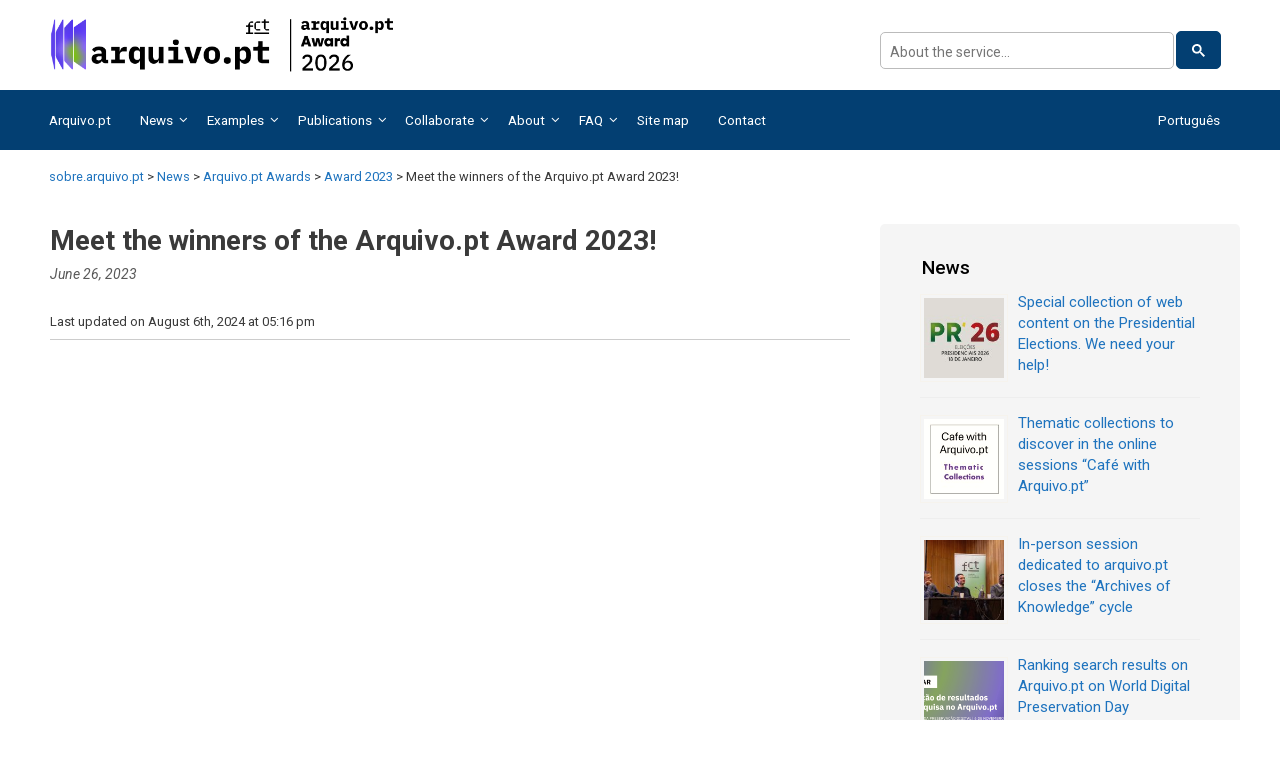

--- FILE ---
content_type: text/html; charset=UTF-8
request_url: https://sobre.arquivo.pt/en/meet-the-winners-of-the-arquivo-pt-award-2023/
body_size: 116020
content:
<!DOCTYPE html>
<html lang="en-GB">
<head>
	<meta charset="UTF-8">
	<meta http-equiv="X-UA-Compatible" content="IE=edge" />
	<link rel="profile" href="http://gmpg.org/xfn/11">
	<title>Meet the winners of the Arquivo.pt Award 2023! &#8211; sobre.arquivo.pt</title>
<meta name='robots' content='max-image-preview:large' />
<link rel="alternate" href="https://sobre.arquivo.pt/pt/conheca-os-vencedores-do-premio-arquivo-pt-2023/" hreflang="pt" />
<link rel="alternate" href="https://sobre.arquivo.pt/en/meet-the-winners-of-the-arquivo-pt-award-2023/" hreflang="en" />
<link rel='dns-prefetch' href='//fonts.googleapis.com' />
<link rel='dns-prefetch' href='//s.w.org' />
<link href='https://fonts.gstatic.com' crossorigin rel='preconnect' />
<link rel="alternate" type="application/rss+xml" title="sobre.arquivo.pt &raquo; Feed" href="https://sobre.arquivo.pt/en/feed/" />
<link rel="alternate" type="application/rss+xml" title="sobre.arquivo.pt &raquo; Comments Feed" href="https://sobre.arquivo.pt/en/comments/feed/" />
		<!-- This site uses the Google Analytics by MonsterInsights plugin v8.8.2 - Using Analytics tracking - https://www.monsterinsights.com/ -->
							<script
				src="//www.googletagmanager.com/gtag/js?id=G-NC5198D2MN"  data-cfasync="false" data-wpfc-render="false" type="text/javascript" async></script>
			<script data-cfasync="false" data-wpfc-render="false" type="text/javascript">
				var mi_version = '8.8.2';
				var mi_track_user = true;
				var mi_no_track_reason = '';
				
								var disableStrs = [
										'ga-disable-G-NC5198D2MN',
															'ga-disable-UA-21825027-1',
									];

				/* Function to detect opted out users */
				function __gtagTrackerIsOptedOut() {
					for (var index = 0; index < disableStrs.length; index++) {
						if (document.cookie.indexOf(disableStrs[index] + '=true') > -1) {
							return true;
						}
					}

					return false;
				}

				/* Disable tracking if the opt-out cookie exists. */
				if (__gtagTrackerIsOptedOut()) {
					for (var index = 0; index < disableStrs.length; index++) {
						window[disableStrs[index]] = true;
					}
				}

				/* Opt-out function */
				function __gtagTrackerOptout() {
					for (var index = 0; index < disableStrs.length; index++) {
						document.cookie = disableStrs[index] + '=true; expires=Thu, 31 Dec 2099 23:59:59 UTC; path=/';
						window[disableStrs[index]] = true;
					}
				}

				if ('undefined' === typeof gaOptout) {
					function gaOptout() {
						__gtagTrackerOptout();
					}
				}
								window.dataLayer = window.dataLayer || [];

				window.MonsterInsightsDualTracker = {
					helpers: {},
					trackers: {},
				};
				if (mi_track_user) {
					function __gtagDataLayer() {
						dataLayer.push(arguments);
					}

					function __gtagTracker(type, name, parameters) {
						if (!parameters) {
							parameters = {};
						}

						if (parameters.send_to) {
							__gtagDataLayer.apply(null, arguments);
							return;
						}

						if (type === 'event') {
														parameters.send_to = monsterinsights_frontend.v4_id;
							var hookName = name;
							if (typeof parameters['event_category'] !== 'undefined') {
								hookName = parameters['event_category'] + ':' + name;
							}

							if (typeof MonsterInsightsDualTracker.trackers[hookName] !== 'undefined') {
								MonsterInsightsDualTracker.trackers[hookName](parameters);
							} else {
								__gtagDataLayer('event', name, parameters);
							}
							
														parameters.send_to = monsterinsights_frontend.ua;
							__gtagDataLayer(type, name, parameters);
													} else {
							__gtagDataLayer.apply(null, arguments);
						}
					}

					__gtagTracker('js', new Date());
					__gtagTracker('set', {
						'developer_id.dZGIzZG': true,
											});
										__gtagTracker('config', 'G-NC5198D2MN', {"forceSSL":"true"} );
															__gtagTracker('config', 'UA-21825027-1', {"forceSSL":"true"} );
										window.gtag = __gtagTracker;										(function () {
						/* https://developers.google.com/analytics/devguides/collection/analyticsjs/ */
						/* ga and __gaTracker compatibility shim. */
						var noopfn = function () {
							return null;
						};
						var newtracker = function () {
							return new Tracker();
						};
						var Tracker = function () {
							return null;
						};
						var p = Tracker.prototype;
						p.get = noopfn;
						p.set = noopfn;
						p.send = function () {
							var args = Array.prototype.slice.call(arguments);
							args.unshift('send');
							__gaTracker.apply(null, args);
						};
						var __gaTracker = function () {
							var len = arguments.length;
							if (len === 0) {
								return;
							}
							var f = arguments[len - 1];
							if (typeof f !== 'object' || f === null || typeof f.hitCallback !== 'function') {
								if ('send' === arguments[0]) {
									var hitConverted, hitObject = false, action;
									if ('event' === arguments[1]) {
										if ('undefined' !== typeof arguments[3]) {
											hitObject = {
												'eventAction': arguments[3],
												'eventCategory': arguments[2],
												'eventLabel': arguments[4],
												'value': arguments[5] ? arguments[5] : 1,
											}
										}
									}
									if ('pageview' === arguments[1]) {
										if ('undefined' !== typeof arguments[2]) {
											hitObject = {
												'eventAction': 'page_view',
												'page_path': arguments[2],
											}
										}
									}
									if (typeof arguments[2] === 'object') {
										hitObject = arguments[2];
									}
									if (typeof arguments[5] === 'object') {
										Object.assign(hitObject, arguments[5]);
									}
									if ('undefined' !== typeof arguments[1].hitType) {
										hitObject = arguments[1];
										if ('pageview' === hitObject.hitType) {
											hitObject.eventAction = 'page_view';
										}
									}
									if (hitObject) {
										action = 'timing' === arguments[1].hitType ? 'timing_complete' : hitObject.eventAction;
										hitConverted = mapArgs(hitObject);
										__gtagTracker('event', action, hitConverted);
									}
								}
								return;
							}

							function mapArgs(args) {
								var arg, hit = {};
								var gaMap = {
									'eventCategory': 'event_category',
									'eventAction': 'event_action',
									'eventLabel': 'event_label',
									'eventValue': 'event_value',
									'nonInteraction': 'non_interaction',
									'timingCategory': 'event_category',
									'timingVar': 'name',
									'timingValue': 'value',
									'timingLabel': 'event_label',
									'page': 'page_path',
									'location': 'page_location',
									'title': 'page_title',
								};
								for (arg in args) {
																		if (!(!args.hasOwnProperty(arg) || !gaMap.hasOwnProperty(arg))) {
										hit[gaMap[arg]] = args[arg];
									} else {
										hit[arg] = args[arg];
									}
								}
								return hit;
							}

							try {
								f.hitCallback();
							} catch (ex) {
							}
						};
						__gaTracker.create = newtracker;
						__gaTracker.getByName = newtracker;
						__gaTracker.getAll = function () {
							return [];
						};
						__gaTracker.remove = noopfn;
						__gaTracker.loaded = true;
						window['__gaTracker'] = __gaTracker;
					})();
									} else {
										console.log("");
					(function () {
						function __gtagTracker() {
							return null;
						}

						window['__gtagTracker'] = __gtagTracker;
						window['gtag'] = __gtagTracker;
					})();
									}
			</script>
				<!-- / Google Analytics by MonsterInsights -->
		<script type="text/javascript">
window._wpemojiSettings = {"baseUrl":"https:\/\/s.w.org\/images\/core\/emoji\/14.0.0\/72x72\/","ext":".png","svgUrl":"https:\/\/s.w.org\/images\/core\/emoji\/14.0.0\/svg\/","svgExt":".svg","source":{"concatemoji":"https:\/\/sobre.arquivo.pt\/wp-includes\/js\/wp-emoji-release.min.js?ver=6.0.2"}};
/*! This file is auto-generated */
!function(e,a,t){var n,r,o,i=a.createElement("canvas"),p=i.getContext&&i.getContext("2d");function s(e,t){var a=String.fromCharCode,e=(p.clearRect(0,0,i.width,i.height),p.fillText(a.apply(this,e),0,0),i.toDataURL());return p.clearRect(0,0,i.width,i.height),p.fillText(a.apply(this,t),0,0),e===i.toDataURL()}function c(e){var t=a.createElement("script");t.src=e,t.defer=t.type="text/javascript",a.getElementsByTagName("head")[0].appendChild(t)}for(o=Array("flag","emoji"),t.supports={everything:!0,everythingExceptFlag:!0},r=0;r<o.length;r++)t.supports[o[r]]=function(e){if(!p||!p.fillText)return!1;switch(p.textBaseline="top",p.font="600 32px Arial",e){case"flag":return s([127987,65039,8205,9895,65039],[127987,65039,8203,9895,65039])?!1:!s([55356,56826,55356,56819],[55356,56826,8203,55356,56819])&&!s([55356,57332,56128,56423,56128,56418,56128,56421,56128,56430,56128,56423,56128,56447],[55356,57332,8203,56128,56423,8203,56128,56418,8203,56128,56421,8203,56128,56430,8203,56128,56423,8203,56128,56447]);case"emoji":return!s([129777,127995,8205,129778,127999],[129777,127995,8203,129778,127999])}return!1}(o[r]),t.supports.everything=t.supports.everything&&t.supports[o[r]],"flag"!==o[r]&&(t.supports.everythingExceptFlag=t.supports.everythingExceptFlag&&t.supports[o[r]]);t.supports.everythingExceptFlag=t.supports.everythingExceptFlag&&!t.supports.flag,t.DOMReady=!1,t.readyCallback=function(){t.DOMReady=!0},t.supports.everything||(n=function(){t.readyCallback()},a.addEventListener?(a.addEventListener("DOMContentLoaded",n,!1),e.addEventListener("load",n,!1)):(e.attachEvent("onload",n),a.attachEvent("onreadystatechange",function(){"complete"===a.readyState&&t.readyCallback()})),(e=t.source||{}).concatemoji?c(e.concatemoji):e.wpemoji&&e.twemoji&&(c(e.twemoji),c(e.wpemoji)))}(window,document,window._wpemojiSettings);
</script>
<style type="text/css">
img.wp-smiley,
img.emoji {
	display: inline !important;
	border: none !important;
	box-shadow: none !important;
	height: 1em !important;
	width: 1em !important;
	margin: 0 0.07em !important;
	vertical-align: -0.1em !important;
	background: none !important;
	padding: 0 !important;
}
</style>
	<link rel='stylesheet' id='generate-fonts-css'  href='//fonts.googleapis.com/css?family=Roboto:100,100italic,300,300italic,regular,italic,500,500italic,700,700italic,900,900italic' type='text/css' media='all' />
<link rel='stylesheet' id='generate-style-grid-css'  href='https://sobre.arquivo.pt/wp-content/themes/generatepress/css/unsemantic-grid.min.css?ver=2.4.1' type='text/css' media='all' />
<link rel='stylesheet' id='generate-style-css'  href='https://sobre.arquivo.pt/wp-content/themes/generatepress/style.min.css?ver=2.4.1' type='text/css' media='all' />
<style id='generate-style-inline-css' type='text/css'>
body{background-color:#efefef;color:#3a3a3a;}a, a:visited{color:#1e73be;}a:hover, a:focus, a:active{color:#000000;}body .grid-container{max-width:1100px;}.wp-block-group__inner-container{max-width:1100px;margin-left:auto;margin-right:auto;}body, button, input, select, textarea{font-family:"Roboto", sans-serif;}.entry-content > [class*="wp-block-"]:not(:last-child){margin-bottom:1.5em;}.main-navigation .main-nav ul ul li a{font-size:14px;}@media (max-width:768px){.main-title{font-size:30px;}h1{font-size:30px;}h2{font-size:25px;}}.top-bar{background-color:#636363;color:#ffffff;}.top-bar a,.top-bar a:visited{color:#ffffff;}.top-bar a:hover{color:#303030;}.site-header{background-color:#ffffff;color:#3a3a3a;}.site-header a,.site-header a:visited{color:#3a3a3a;}.main-title a,.main-title a:hover,.main-title a:visited{color:#222222;}.site-description{color:#757575;}.main-navigation,.main-navigation ul ul{background-color:#222222;}.main-navigation .main-nav ul li a,.menu-toggle{color:#ffffff;}.main-navigation .main-nav ul li:hover > a,.main-navigation .main-nav ul li:focus > a, .main-navigation .main-nav ul li.sfHover > a{color:#ffffff;background-color:#3f3f3f;}button.menu-toggle:hover,button.menu-toggle:focus,.main-navigation .mobile-bar-items a,.main-navigation .mobile-bar-items a:hover,.main-navigation .mobile-bar-items a:focus{color:#ffffff;}.main-navigation .main-nav ul li[class*="current-menu-"] > a{color:#ffffff;background-color:#3f3f3f;}.main-navigation .main-nav ul li[class*="current-menu-"] > a:hover,.main-navigation .main-nav ul li[class*="current-menu-"].sfHover > a{color:#ffffff;background-color:#3f3f3f;}.navigation-search input[type="search"],.navigation-search input[type="search"]:active, .navigation-search input[type="search"]:focus, .main-navigation .main-nav ul li.search-item.active > a{color:#ffffff;background-color:#3f3f3f;}.main-navigation ul ul{background-color:#3f3f3f;}.main-navigation .main-nav ul ul li a{color:#ffffff;}.main-navigation .main-nav ul ul li:hover > a,.main-navigation .main-nav ul ul li:focus > a,.main-navigation .main-nav ul ul li.sfHover > a{color:#ffffff;background-color:#4f4f4f;}.main-navigation .main-nav ul ul li[class*="current-menu-"] > a{color:#ffffff;background-color:#4f4f4f;}.main-navigation .main-nav ul ul li[class*="current-menu-"] > a:hover,.main-navigation .main-nav ul ul li[class*="current-menu-"].sfHover > a{color:#ffffff;background-color:#4f4f4f;}.separate-containers .inside-article, .separate-containers .comments-area, .separate-containers .page-header, .one-container .container, .separate-containers .paging-navigation, .inside-page-header{background-color:#ffffff;}.entry-meta{color:#595959;}.entry-meta a,.entry-meta a:visited{color:#595959;}.entry-meta a:hover{color:#1e73be;}.sidebar .widget{background-color:#ffffff;}.sidebar .widget .widget-title{color:#000000;}.footer-widgets{background-color:#ffffff;}.footer-widgets .widget-title{color:#000000;}.site-info{color:#ffffff;background-color:#222222;}.site-info a,.site-info a:visited{color:#ffffff;}.site-info a:hover{color:#606060;}.footer-bar .widget_nav_menu .current-menu-item a{color:#606060;}input[type="text"],input[type="email"],input[type="url"],input[type="password"],input[type="search"],input[type="tel"],input[type="number"],textarea,select{color:#666666;background-color:#fafafa;border-color:#cccccc;}input[type="text"]:focus,input[type="email"]:focus,input[type="url"]:focus,input[type="password"]:focus,input[type="search"]:focus,input[type="tel"]:focus,input[type="number"]:focus,textarea:focus,select:focus{color:#666666;background-color:#ffffff;border-color:#bfbfbf;}button,html input[type="button"],input[type="reset"],input[type="submit"],a.button,a.button:visited,a.wp-block-button__link:not(.has-background){color:#ffffff;background-color:#666666;}button:hover,html input[type="button"]:hover,input[type="reset"]:hover,input[type="submit"]:hover,a.button:hover,button:focus,html input[type="button"]:focus,input[type="reset"]:focus,input[type="submit"]:focus,a.button:focus,a.wp-block-button__link:not(.has-background):active,a.wp-block-button__link:not(.has-background):focus,a.wp-block-button__link:not(.has-background):hover{color:#ffffff;background-color:#3f3f3f;}.generate-back-to-top,.generate-back-to-top:visited{background-color:rgba( 0,0,0,0.4 );color:#ffffff;}.generate-back-to-top:hover,.generate-back-to-top:focus{background-color:rgba( 0,0,0,0.6 );color:#ffffff;}.entry-content .alignwide, body:not(.no-sidebar) .entry-content .alignfull{margin-left:-40px;width:calc(100% + 80px);max-width:calc(100% + 80px);}.rtl .menu-item-has-children .dropdown-menu-toggle{padding-left:20px;}.rtl .main-navigation .main-nav ul li.menu-item-has-children > a{padding-right:20px;}@media (max-width:768px){.separate-containers .inside-article, .separate-containers .comments-area, .separate-containers .page-header, .separate-containers .paging-navigation, .one-container .site-content, .inside-page-header, .wp-block-group__inner-container{padding:30px;}.entry-content .alignwide, body:not(.no-sidebar) .entry-content .alignfull{margin-left:-30px;width:calc(100% + 60px);max-width:calc(100% + 60px);}}.one-container .sidebar .widget{padding:0px;}@media (max-width:768px){.main-navigation .menu-toggle,.main-navigation .mobile-bar-items,.sidebar-nav-mobile:not(#sticky-placeholder){display:block;}.main-navigation ul,.gen-sidebar-nav{display:none;}[class*="nav-float-"] .site-header .inside-header > *{float:none;clear:both;}}@font-face {font-family: "GeneratePress";src:  url("https://sobre.arquivo.pt/wp-content/themes/generatepress/fonts/generatepress.eot");src:  url("https://sobre.arquivo.pt/wp-content/themes/generatepress/fonts/generatepress.eot#iefix") format("embedded-opentype"),  url("https://sobre.arquivo.pt/wp-content/themes/generatepress/fonts/generatepress.woff2") format("woff2"),  url("https://sobre.arquivo.pt/wp-content/themes/generatepress/fonts/generatepress.woff") format("woff"),  url("https://sobre.arquivo.pt/wp-content/themes/generatepress/fonts/generatepress.ttf") format("truetype"),  url("https://sobre.arquivo.pt/wp-content/themes/generatepress/fonts/generatepress.svg#GeneratePress") format("svg");font-weight: normal;font-style: normal;}
</style>
<link rel='stylesheet' id='generate-mobile-style-css'  href='https://sobre.arquivo.pt/wp-content/themes/generatepress/css/mobile.min.css?ver=2.4.1' type='text/css' media='all' />
<link rel='stylesheet' id='font-awesome-css'  href='https://sobre.arquivo.pt/wp-content/themes/generatepress/css/font-awesome.min.css?ver=4.7' type='text/css' media='all' />
<link rel='stylesheet' id='__EPYT__style-css'  href='https://sobre.arquivo.pt/wp-content/plugins/youtube-embed-plus/styles/ytprefs.min.css?ver=14.1.2' type='text/css' media='all' />
<style id='__EPYT__style-inline-css' type='text/css'>

                .epyt-gallery-thumb {
                        width: 33.333%;
                }
                
</style>
<script type='text/javascript' src='https://sobre.arquivo.pt/wp-content/plugins/google-analytics-for-wordpress/assets/js/frontend-gtag.min.js?ver=8.8.2' id='monsterinsights-frontend-script-js'></script>
<script data-cfasync="false" data-wpfc-render="false" type="text/javascript" id='monsterinsights-frontend-script-js-extra'>/* <![CDATA[ */
var monsterinsights_frontend = {"js_events_tracking":"true","download_extensions":"doc,pdf,ppt,zip,xls,docx,pptx,xlsx","inbound_paths":"[]","home_url":"https:\/\/sobre.arquivo.pt","hash_tracking":"false","ua":"UA-21825027-1","v4_id":"G-NC5198D2MN"};/* ]]> */
</script>
<script type='text/javascript' src='https://sobre.arquivo.pt/wp-includes/js/jquery/jquery.min.js?ver=3.6.0' id='jquery-core-js'></script>
<script type='text/javascript' src='https://sobre.arquivo.pt/wp-includes/js/jquery/jquery-migrate.min.js?ver=3.3.2' id='jquery-migrate-js'></script>
<script type='text/javascript' id='__ytprefs__-js-extra'>
/* <![CDATA[ */
var _EPYT_ = {"ajaxurl":"https:\/\/sobre.arquivo.pt\/wp-admin\/admin-ajax.php","security":"1b01b5f257","gallery_scrolloffset":"20","eppathtoscripts":"https:\/\/sobre.arquivo.pt\/wp-content\/plugins\/youtube-embed-plus\/scripts\/","eppath":"https:\/\/sobre.arquivo.pt\/wp-content\/plugins\/youtube-embed-plus\/","epresponsiveselector":"[\"iframe.__youtube_prefs_widget__\"]","epdovol":"1","version":"14.1.2","evselector":"iframe.__youtube_prefs__[src], iframe[src*=\"youtube.com\/embed\/\"], iframe[src*=\"youtube-nocookie.com\/embed\/\"]","ajax_compat":"","ytapi_load":"light","pause_others":"","stopMobileBuffer":"1","facade_mode":"","not_live_on_channel":"","vi_active":"","vi_js_posttypes":[]};
/* ]]> */
</script>
<script type='text/javascript' src='https://sobre.arquivo.pt/wp-content/plugins/youtube-embed-plus/scripts/ytprefs.min.js?ver=14.1.2' id='__ytprefs__-js'></script>
<link rel="https://api.w.org/" href="https://sobre.arquivo.pt/wp-json/" /><link rel="alternate" type="application/json" href="https://sobre.arquivo.pt/wp-json/wp/v2/posts/15098" /><link rel="EditURI" type="application/rsd+xml" title="RSD" href="https://sobre.arquivo.pt/xmlrpc.php?rsd" />
<link rel="wlwmanifest" type="application/wlwmanifest+xml" href="https://sobre.arquivo.pt/wp-includes/wlwmanifest.xml" /> 
<meta name="generator" content="WordPress 6.0.2" />
<link rel="canonical" href="https://sobre.arquivo.pt/en/meet-the-winners-of-the-arquivo-pt-award-2023/" />
<link rel='shortlink' href='https://sobre.arquivo.pt/?p=15098' />
<link rel="alternate" type="application/json+oembed" href="https://sobre.arquivo.pt/wp-json/oembed/1.0/embed?url=https%3A%2F%2Fsobre.arquivo.pt%2Fen%2Fmeet-the-winners-of-the-arquivo-pt-award-2023%2F" />
<link rel="alternate" type="text/xml+oembed" href="https://sobre.arquivo.pt/wp-json/oembed/1.0/embed?url=https%3A%2F%2Fsobre.arquivo.pt%2Fen%2Fmeet-the-winners-of-the-arquivo-pt-award-2023%2F&#038;format=xml" />
          <style>
          .has-post-thumbnail img.wp-post-image, 
          .attachment-twentyseventeen-featured-image.wp-post-image { display: none !important; }          
          </style><meta name="viewport" content="width=device-width, initial-scale=1"><link rel="icon" href="https://sobre.arquivo.pt/wp-content/uploads/ARQUIVOPT-RGB-Favicon-32x32px.ico" sizes="32x32" />
<link rel="icon" href="https://sobre.arquivo.pt/wp-content/uploads/ARQUIVOPT-RGB-Favicon-32x32px.ico" sizes="192x192" />
<link rel="apple-touch-icon" href="https://sobre.arquivo.pt/wp-content/uploads/ARQUIVOPT-RGB-Favicon-32x32px.ico" />
<meta name="msapplication-TileImage" content="https://sobre.arquivo.pt/wp-content/uploads/ARQUIVOPT-RGB-Favicon-32x32px.ico" />
<link rel="alternate" type="application/rss+xml" title="RSS" href="https://sobre.arquivo.pt/rsslatest.xml" />		<style type="text/css" id="wp-custom-css">
			body {
	font-size:16px !important;
	line-height:1.5em !important
}

h1 {
	font-size:26px !important
}
h2 {
	font-size:20px !important
}

.searchWidgetInsideContainer {     
    float: right;
}

.main-navigation .main-nav ul ul li a{
	font-size:13px
}
.hidden{
	display: none;
}

.main-navigation a {
	font-size:14px;
}

div[class*="entry-content"] li {
	padding-bottom: 15px;
}

input[type="search"]{
    color: #666666;
    background-color: #fafafa;
    border-color: #cccccc;
}

input:focus {
    color: black!important;
    outline: none !important;
    border-color: #719ECE;
    box-shadow: 0 0 10px #719ECE;
}

#footer-widgets{background-color: #222222;}

#footer-widgets .widget-title {color: #ffffff; }

.inside-footer-widgets a {
    color: #ffffff;
    font-size: 15px;
}

#footer-widgets a:hover{text-decoration:underline!important;}

#polylang-2 ul{display: inline-block}

#recent-posts-widget-with-thumbnails-3{
    padding-top: 0px!important;
}

.search-field::-webkit-search-cancel-button{
	display: none;
}

.search-field::-ms-clear {
    display: none;
}

#topbar{
	background-color: #222222;
}
#topbar a{
	color: #ffffff!important;
}

.search-form{
	background: #fafafa;
}

.fa-search{
	color: #1e73be;
}

#logoContainer{
    width: auto;
    margin-bottom: 10px;
    padding-top: 0px;
    margin-top: 0px;
}

.resultsBox{
	width: 70%;
}

.insideForm{
    margin-left: 10px!important;
    background: initial!important;
}

.sIcon{
	position: relative;
    float: right;
}

.sIconResultsPage{
	position: relative;
}

.searchAnchor{
	position: absolute;
    z-index: 21;
    top: 12px;
    right: 20px;
}

.searchAnchorResultsPage{
	position: absolute;
    z-index: 21;
    top: 2px;
    right: 15px;
}

.searchWidgetContainer{
	width: 100%;
    margin-top: auto;
    margin-bottom: auto;
    position: relative;
   padding-right: 35px;
}

.searchWidgetInsideContainer{
    margin-left: 40%; 
    display: inline-block;
}


div.whiteBackground .logoPaddingLeft.grid-container.container.grid-parent > p{
	display:none;
}

.headerLogoAndSearch{
    display: flex;
    align-items: center;
    margin-top: 0px;     
}


iframe.__youtube_prefs__ {
 height: 300px!important;
 padding-left: 15%;
 padding-right: 15%;
 width: 70%;
 margin-bottom: 20px;
}

h1{font-size: 35px;}

.wpcf7-form-control-wrap{
	padding-bottom: 10px;
}

span > input{
    margin-top: 10px;
    margin-bottom: 10px;
}

textarea{    
    margin-top: 10px;
    margin-bottom: 20px;
}

.logoPaddingLeft{
	padding-left: 20px;
}

.header-widget{
    background-color: #ffffff;
}

.widget-title {
    margin-bottom: 10px!important;
    font-size: 17px;
}

.moreNews{
    float: right;
    font-weight: bold;
    padding-top: 10px;
}
 
.whiteBackground{
 background: #ffffff;
}

.byline{display: none!important;} 

.content-area{padding:0 !important;}

aside#recent-posts-widget-with-thumbnails-3{padding-left:0px!important;}

#right-sidebar a{ font-size: 15px;}

.video-responsive{    
overflow: hidden;
    margin-left: 0%; 
    margin-right: 0%; 
    width: 100%;
    padding-bottom: 36.25%;
    margin-bottom: 20px; 
    position: relative;
    height: 145px;
}
.video-responsive iframe{left:0;top:0;height:100%;width:100%;position:absolute;}.comments-area{display:none;}

.beforeCaptcha{padding-bottom:20px;}

@media screen and (max-width: 1120px){
    .site-logo{
        background: #ffffff;
        margin-left: auto!important;
        margin-right: auto!important;
        padding-left: 20px!important;
        padding-right: 10px!important;
        max-width: 1100px!important;
        text-align: left;
        display: block!important;
    }
    
.logoPaddingLeft{
    padding-right: 20px;
}    
    
}
@media screen and (min-width: 1121px){
    .site-logo{
        background: #ffffff;        
        margin-left: auto!important;
        margin-right: auto!important;
        padding-left: 50px!important;
        padding-right: 10px!important;
        max-width: 1100px!important;
        text-align: left;
        display: block!important;
    }
    .search-form{
		position: relative;
    	margin-right: 20px;
    	margin-left: -20px!important;
	}
    .resultsBox{
    	margin-left: 30px
	}
}
@media screen and (max-width: 1024px){
	.breadcrumbs{
		padding-top:35px;
		margin-left:22px !important;
	}    
    .footerDiv{
        display: inline-block;
    }
    .footerImage{
        width: 124px; 
        margin:auto
    }   
    .searchWidgetConatiner{
        display: none;
    }
    #logoContainer{
        width: auto;
    }
    
    
}
@media screen and (min-width: 1025px){
	.breadcrumbs{
        padding-top:35px;
        margin-left:40px;
    }
    .footerDiv{
        display: inline-flex;
    }
    .footerImage{
        width: 124px; 
        margin-right: 4.5em;
        padding-top: 4px;
    }
    .footerImage2{
        width: 45%; margin-left: 5%;

    }
    .lang-item-en, .lang-item-pt{
		float: right!important;
	}
    
    .search-form{
		position: relative;
        margin-left: -5px;
	}
    
}

.fright{
	float: right;
}

.fleft{
	float: left;
}


.main-navigation .main-nav ul li[class*="current-menu-"] > a {
    color: #ffffff!important;
    text-decoration: underline!important;
    background-color: #5f5f5f!important;
}

#wp_editor_widget-8 > h4[class*="widget-title"], 
#wp_editor_widget-9 > h4[class*="widget-title"], 
#wp_editor_widget-11 > h4[class*="widget-title"], 
#wp_editor_widget-12 > h4[class*="widget-title"], 
#wp_editor_widget-13 > h4[class*="widget-title"], 
#wp_editor_widget-14 > h4[class*="widget-title"],
#wp_editor_widget-15 > h4[class*="widget-title"],
#wp_editor_widget-16 > h4[class*="widget-title"]{
	font-weight: bold;
}


.navigation-search{
/*display: block!important;*/
}

.search-field{
    /*margin-top: 60px;*/
   /* width: 50%;
    float: right;*/
}

.navigation-search input{
/*	width: 25%!important;
	float: right;*/
}

.lang-item{
	display: inline;
}

.inside-header{padding:0!important}

#polylang-2{
	display: inline;
}

div[class*="site-logo"] > a > img{
	max-width:80%!important;
}

.documentDescription{
	font-style: normal;
}

@media screen and (min-width: 769px){ 
	div[class*="su-column"] > p > a > img:hover{
		backgroud-color: #0064a3!important;
		backgroud: #0064a3!important;
		color: #0064a3!important;
		opacity:0.65;
		filter:alpha(opacity=65); 
		transform: scale(1.05);
		-webkit-transition-duration: 1s
	}
}

@media screen and (min-width: 769px){ 
	div[class*="su-row"] > a > img:hover{
		backgroud-color: #0064a3!important;
		backgroud: #0064a3!important;
		color: #0064a3!important;
		opacity:0.65;
		filter:alpha(opacity=65); 
		transform: scale(1.05);
		-webkit-transition-duration: 1s
	}
}

@media screen and (max-width: 768px){
	.expanded{
		display: none;
	}
}

.entry-title a:hover{
	text-decoration: underline;
}


.site-header a{
 padding-right: 15px;
}

.site-header a, .site-header a:visited{
	color: #1e73be!important;
}

div[class*="su-column"] > div[class*="su-column-inner"] > p {
 margin-bottom: 0px;
}


@media screen and (min-width: 1025px){
    .widget-area.grid-25 {
      width: 30%;
	}
	.content-area.grid-75 {
      width: 70%;
	}
    
    #site-navigation > div > form {
     display: none;
    }
    .search-item{
        display: none;
    }    
}

@media screen and (min-width: 769px) and (max-width: 1024px){
#site-navigation > div > form {
 display: block!important;
 width: 45%!important;
}
}


@media screen and (min-width: 251px) and (max-width: 768px){
    #site-navigation > div > form {
     display: block!important;
     width: 45%!important;
    }  
}

@media screen and (max-width: 400px){
    /*Show search result box in search results page with max width in small screens*/
    .resultsBox {
    	width: 100%;
	}
}

@media screen and (max-width: 550px){
    /*Hide placeholder Search: for very small screens*/
    ::-webkit-input-placeholder { /* WebKit browsers */
        color: transparent;
    }
    :-moz-placeholder { /* Mozilla Firefox 4 to 18 */
       color: transparent;
    }
    ::-moz-placeholder { /* Mozilla Firefox 19+ */
       color: transparent;
    }
    :-ms-input-placeholder { /* Internet Explorer 10+ */
       color: transparent;
    }

    textarea::-webkit-input-placeholder { /* WebKit browsers */
        color: transparent;
    }
    textarea:-moz-placeholder { /* Mozilla Firefox 4 to 18 */
       color: transparent;
    }
    textarea::-moz-placeholder { /* Mozilla Firefox 19+ */
       color: transparent;
    }
    textarea:-ms-input-placeholder { /* Internet Explorer 10+ */
       color: transparent;
    }  
}

@media screen and (max-width: 250px){
#site-navigation > div > form {
 display: none!important;
}
.mobile-bar-items{
	display:none!important;
}
}


div[class*="su-column"] > p > a > img{
  border: 2px solid #efefef;
}

.site-info {
background-color: transparent!important;
}

.navigation-search input[type="search"], .navigation-search input[type="search"]:active {
    background-color: #fafafa;
    background: #FAFAFA!important;
    color: #666;
    border: 1px solid #ccc;
    border-radius: 0;
    padding: 10px 15px;
    -moz-box-sizing: border-box;
    -webkit-box-sizing: border-box;
    box-sizing: border-box;
    max-width: 100%;
}

.inside-footer-widgets{
	line-height: 1.2;
}

.gs-webResult.gs-result a.gs-title:visited, .gs-webResult.gs-result a.gs-title:visited b, .gs-imageResult a.gs-title:visited, .gs-imageResult a.gs-title:visited b {
    color: #1e73be!important;
    font-size: initial;
}

.gsc-result .gs-title {
   height: initial;
}

.gs-result .gs-title, .gs-result .gs-title * {
    color: #1e73be!important;
    text-decoration: none!important;
}

.gs-webResult.gs-result a.gs-title:link, .gs-webResult.gs-result a.gs-title:link b, .gs-imageResult a.gs-title:link, .gs-imageResult a.gs-title:link b {
    color: #1e73be!important;
}

.gsc-control-cse .gs-spelling, .gsc-control-cse .gs-result .gs-title, .gsc-control-cse .gs-result .gs-title * {
    font-size: initial!important;
}


.gsc-result .gs-title {
    height: initial!important;
}

.gsc-control-cse {
    font-family: "Open Sans",sans-serif!important;
	padding:0 !important;
	height:0 !important
}

.gs-webResult.gs-result a.gs-title:hover, .gs-webResult.gs-result a.gs-title:hover b, .gs-imageResult a.gs-title:hover, .gs-imageResult a.gs-title:hover b {
    color: #000000!important;
}

.gs-webResult .gs-snippet, .gs-imageResult .gs-snippet, .gs-fileFormatType {
    color: #000000;
    font-family: "Open Sans", sans-serif!important;
    font-size: 14px!important;
}

.gsc-control-cse .gs-spelling, .gsc-control-cse .gs-result .gs-title, .gsc-control-cse .gs-result .gs-title * {
    font-size: 17px!important;
}

span.gs-fileFormat {
    font-size: 12px!important;
    font-family: "Open Sans", sans-serif!important;
}

.page-header-image{
	display:none!important;
}

.aligncenter, .alignright, .alignleft, .alignnone{
	border: 1px solid black;
}
.grecaptcha-badge{
    display: none;
}
/* Move o titulo da imagem do plugin UR image Slider para baixo */

/* Hide copyright on footer */

div.copyright-bar {display:none !important}

/* Fix header */
.inside-header {  
    height: auto;
    display: flex;
    width: 100%;
    max-width: /*1097px*/1240px;
    margin: 0 auto;
}

.header-widget {   
  overflow: hidden;
    max-width: 1198px !important;
    
    margin: 0 auto;
    width: 100%;
}
.container.grid-container {
    width: 100% !important;
}

/* Fixing footer */

.site-info {
    width: auto;  
    text-align: center;
}
.inside-site-info {
    margin: 0 auto;
    width: 100%;    
    text-align: center !important;  
    display: flex;
    justify-content: center;
    flex-wrap: wrap;
}

.footerDiv {
    justify-content: space-between;
    margin: 20px auto 0 auto;
    width: 100%;
    flex-wrap: wrap;
}

@media screen and (min-width:320px) and (max-width:1024px) {

.fleft {
    padding-top: 25px;
}
}

@media (max-width: 1024px) {
.main-navigation .menu-toggle {
    display: block;
}
.main-navigation .mobile-bar-items, .sidebar-nav-mobile:not(#sticky-placeholder) {
    display: block;
}
.sidebar, .content-area, .inside-footer-widgets > div {
    float: none;
    width: 100%;
    left: 0;
    right: 0;
}
.main-navigation ul {display:none}
}

.inside-footer-widgets a {
    font-size: 12px;
}

@media (max-width: 1024px) {
.wp-image-6630 {padding-left:0px;
max-width:100% !important;
}
}

body .grid-container {
    max-width: 1200px !important
}

img.wp-image-6630 {max-width:none; width:100%}

.sidebar .widget span { 
display:block;
max-width:300px
}

#rpwwt-recent-posts-widget-with-thumbnails-2 img {
    width: 90px;
    height: 90px;
}
.widget .search-field {   
display:block
}
.widget_search .search-submit {
    display: block;
}
.search-form {
       margin-left: -5px;
    display: inline-flex;
    justify-content: space-between;
    align-items: stretch;
}
.widget_search .search-submit {
    display: block;
    font-size: 0.8em;
}
.freebirdFormviewerViewCenteredContent {
   float: left !important
}
iframe.contact-form .freebirdSolidBackground {
    background-color: rgb(255, 255, 255, 1 );
    color: rgba(255, 255, 255, 1);
border-top:1px solid #ccc
   }

.freebirdFormviewerViewHeaderHeader {
    margin-top: 12px;
    background-color: #fff;
    border: 1px solid #dadce0;
    border-radius: 8px;
    margin-bottom: 12px;
    padding: 24px;
    padding-top: 22px;   
position:fixed !important; 
}

iframe.contact-form  {
margin-left:-33px;
width:100%;
height:/*100vh*/900px;
overflow:auto;
margin-right:0;
padding-right:0;

}
.breadcrumbs {
    padding-top: 15px;
    margin-left: 22px !important;
font-size:0.8em
}

input:focus {
	box-shadow: none !important
}

table {
    margin: 0 0 0 0;
    width: 100%;
}

.gsc-search-box tr {	  
    padding: 0;
    margin: 0;
}

.gsc-search-box td {	  
    border:none !important
}

.site-header a {
    padding-right: 5px;
}

.cse .gsc-search-button-v2, .gsc-search-button-v2 {
    font-size: 0px;   
    width: auto;
    vertical-align: middle;
    border: 1px solid #000;
    border-radius: 2px;   
    border-color: #000;
    background-color: #333333;  
}

.gsib_b {
	padding:0px !important
}

.gsc-search-button-v2 {
    font-size: 0px;   
    width: auto;
    vertical-align: middle;
    border: 1px solid #000;
    border-radius: 0px;
  
}

.headerLogoAndSearch {
	position:relative !important;
}

.gsc-search-button td {
	padding:inherit !important
}

 table.gsc-search-box td.gsc-input {
   padding-right: 0px;
}

#search-bar-google {
	position: absolute;
    right: 39px;
	  width: 345px;
	top:0;
}

.gsc-search-button-v2 {
   
    padding: 10px 15px !important;
    width: auto;
    vertical-align: middle;
    border: 1px solid #000;
    border-radius: 2px;
    margin-top: 25px !important  
}

.gsc-search-button {
	padding: 0 ;
	border-radius:0 !important;
	
}

.gsc-search-button td {
	padding: 0 !important
}

#gs_tti51 input, #gs_tti52 input {	     
background-image: none!important;
    text-indent: 0px !important;
}
@media screen and (max-width:768px) {
	

div#search-bar-google {	
		display:block !important;
		top:0px;
		z-index:999999999999;
		position:relative;	
	}
	.search-form {
		display:none
	}
	.mobile-bar-items {
		display:none !important
	}
	.inside-navigation {
		position:relative !important
	}
	table.gsc-search-box {	
    position: absolute !important;
    top: 125px !important;
    z-index: 999 !important;
    right: 5px !important;
    width: 81% !important
	}
	
	#google-mobile-tablet {
		display:block !important;	
	}
	#google-mobile-tablet button {
		display:block !important;
		background-color:#222222;
	}
	.wp-image-6630 {
    max-width: 100% !important;
}
}
@media screen and (min-width:1025px) {
	#google-mobile-tablet {
		display:none !important
	}	
		ul.sub-menu {
		-webkit-box-shadow: 0px 13px 18px 0px rgba(0,0,0,0.42);
-moz-box-shadow: 0px 13px 18px 0px rgba(0,0,0,0.42);
box-shadow: 0px 13px 18px 0px rgba(0,0,0,0.42) !important;
	}
	.gsc-input-box {
    padding-top: 0px !important;
		
	}
}

@media screen and (min-width:320px) and (max-width:760px) {

	img.wp-image-6630 {	
		max-width:none !important;
		margin:0 auto !important
	}	
	table.gsc-search-box {	
    position: absolute !important;
    top: 125px !important;  
    width: 75% !important
	}
}
#insideForm{
	display: none;
}

.gsc-above-wrapper-area .gsc-above-wrapper-area-container {
	border:none !important;
}	
.gsc-result-info-container {
		border:none !important;		
}

.gsc-result-info {
	margin-top: 51px !important;	
}

.gcsc-more-maybe-branding-root a {
	display:none !important
}

.gcsc-branding {
	display:none !important
}
#rpwe_widget-6 {
	padding-bottom:30px !important;
	display: inline-block !important;
	padding-top:20px
}
#rpwe_widget-7 {
	  padding-bottom: 20px;
    display: inline-block;
}
.moreNews {
	font-size:14px !important;
}

.gs-no-results-result {
	    margin-top: 24px;
}

#gsc-i-id1, #gsc-i-id4{
	background: none !important;
	text-indent:0 !important
}

#rpwe_widget-6 {
    padding-bottom: 30px !important;
    display: inline-block !important;
    padding-top: 30px;
}

.gcsc-find-more-on-google {
    display: none !important;
}

/* Styling more news page */

.rpwe-alignleft {   
    width: 80px;
}

.rpwe-block a {
    font-size: 1.5em !important;   
}
.rpwe-summary {
    font-size: 15px !important;
}

div[class*="entry-content"] li {
    padding-bottom: 30px;
}

.rpwe-block li {
    margin-bottom: 30px !important;
  }
.rpwe-default-thumb{display:none !important}

#right-sidebar .rpwe-title a {
	
	font-size:15px !important;
		display:block;
	line-height:1.4em
}

#right-sidebar .widget ul li {
	padding-bottom:15px !important
}

#right-sidebar .rpwe-block li {
    margin-bottom: 15px !important;
}

@media screen and (max-width:1323px) {
	#rpwe_widget-7 {  
    width: 100% !important;
}
}
.site-content, .entry-header { 
    margin-bottom: 50px;
}

.widget-area .widget {
    padding: 30px 40px 65px 40px;
}

.last-updated {
	font-size: 13px;
    text-align: left;
    margin-bottom: 30px;
    border-bottom: 1px solid #ccc;
    margin-top: -21px;
}

div[class*="entry-content"] li {
    padding-bottom: 2px;
}

#post-3962 .last-updated {
	display: none;
}
#post-3960 .last-updated {
	display: none;
}

/* Samsung S2 */
@media screen and (device-width: 320px) and (device-height: 534px) and (-webkit-device-pixel-ratio: 1.5) {
table.gsc-search-box td.gsc-input {
    padding-right: 14px;
    padding-left: 25px;
}
}

body { background-color: #fff; }
#right-sidebar aside { background-color: #f5f5f5; }
.main-navigation, .main-navigation ul ul { background-color: #033f72; }
.main-navigation .main-nav ul li:hover > a, .main-navigation .main-nav ul li:focus > a, .main-navigation .main-nav ul li.sfHover > a { color: #fff; background-color: #011f39; }
.main-navigation .main-nav ul ul li:hover > a, .main-navigation .main-nav ul ul li:focus > a, .main-navigation .main-nav ul ul li.sfHover > a { color: #fff; background-color: #011f39; }
.gsc-search-button-v2 { border-color: #033f72 !important; background-color: #033f72 !important; }
.gsc-search-button-v2:hover, .gsc-search-button-v2:active { background-color: #011f39 !important; }
.main-navigation .main-nav ul li[class*="current-menu-"] > a { background-color: #011f39 !important; }
#footer-widgets { background-color: #033f72; }
.footer-bar img { filter: grayscale(100%); }

/* Changing headers sizing */
h1.entry-title {
    margin-bottom: 0;
    font-weight: 600 !important;
    font-size: 28px !important;
}
h2 {
    font-size: 27px !important;
    font-size: 27px;
    font-weight: 400;
}

.last-updated {
    font-size: 13px;
    text-align: left;
    margin-bottom: 0px;
    border-bottom: 1px solid #ccc;
    margin-top: -45px;
    border-top: 1px solid #e8e8e8;   
    display: block;
    padding: 5px 0;
}

.entry-meta a, .entry-meta a:visited {
    color: #595959;
    text-align: !important;
    font-style: italic;
    padding-left: 5p;
    font-weight: bolder;
}

.breadcrumbs {
    padding-top: 15px;
    margin-left: 22px !important;
    font-size: 0.8em;
    padding-bottom: 5px;
    border-bottom: 1px solid #ccc;
}

/* Right side bar */

.separate-containers .inside-right-sidebar, .separate-containers .inside-left-sidebar {
    margin-top: 69px;
    margin-bottom: 20px;
	border-radius:10px
}

.sidebar .widget .widget-title {
    color: #000000;
    font-size: 19px !important;
    padding-left: 2px;
    font-weight: 500;
}

h2 {
    font-size: 23px !important;
    font-size: 27px;
    font-weight: 500;
}
aside h2 {
    font-size: 18px !important;
    font-size: 27px;
    font-weight: 500;
}

h3 {
font-size: 18px !important;
    margin-bottom: 20px;
    line-height: 1.2em;
    font-weight: 500;
    text-transform: none;
}
.last-updated {
    font-size: 13px;
    text-align: left;
    margin-bottom: 35px;
    border-bottom: 1px solid #ccc;
    margin-top: -45px;
    border-top: 1px solid #e8e8e8;
    display: block;
    padding: 5px 0;
}
h3 {
    font-size: 21px;
    margin-bottom: 20px;
    line-height: 1.2em;
    font-weight: 500;
    text-transform: none;
}

.rpwe-thumb {
    border: 1px solid #EEE!important;
    box-shadow: none!important;
    margin: 0px 16px 2px 0;
    padding: none !important;
}

.entry-meta a, .entry-meta a:visited {
    color: #595959;
    text-align: !important;
    font-style: italic;
    padding-left: 5p;
    font-weight: initial;
}

.separate-containers .inside-article, .separate-containers .comments-area, .separate-containers .page-header, .separate-containers .paging-navigation, .one-container .site-content, .inside-page-header, .wp-block-group__inner-container {
    padding: 10px 20px !important;
}

.site-footer .footer-widgets-container .inner-padding {
    padding: 0 0 0 60px;
}

.rpwe-alignleft {
	filter: saturate(1) sepia(0.1);
  transition: 1s;
}

.rpwe-alignleft {
	filter: saturate(1) sepia(0.1);
  transition: 1s;
}

.rpwe-alignleft:hover { 
  filter: saturate(2.92) sepia(0.1) ;
  transition: 1s;
}

#search-bar-google {
    position: absolute;
    right: 18px;
    width: 367px;
    top: 0;
}

iframe.__youtube_prefs__ {
    height: 449px!important;
    padding-left: 0%;
    padding-right: 15%;
    width: 100%;
    margin-bottom: 20px;
}


.gsc-input-box {
    padding-top: 2px !important;
    padding-bottom: 0px;
    border-top-left-radius: 5px;
    border-bottom-left-radius: 5px;
	  border-top-right-radius: 5px;
	  border-bottom-right-radius:5px;
	margin-bottom:0px;
	margin-top: 25px;
}

.gsc-search-box-tools .gsc-search-box .gsc-input {  
    border: none;   
}

.main-navigation .main-nav ul li a {
    padding-left: 0px;
    padding-right: 20px;
    line-height: 60px;
}

.main-navigation ul {
    padding-left: 23px;
}

.main-navigation .main-nav ul li a {
    font-size: 13.5px;
}

.main-navigation .main-nav ul li[class*="current-menu-"] > a {
    background-color: #033f72 !important;
}
.gsc-input-box {
    padding-top: 2px !important;
    padding-bottom: 0px;
    border-top-left-radius: 5px;
    border-bottom-left-radius: 5px;
    border-top-right-radius: 5px;
    border-bottom-right-radius: 5px;
    margin-bottom: 0px;
    margin-top: 0px;
}

.gsc-search-button-v2 {
    padding: 10px 15px !important;
    width: auto;
    vertical-align: middle;
    border: 1px solid #000;
    border-radius: 2px;
    margin-top: 0px !important;
}

.menu-item-has-children .dropdown-menu-toggle {
    padding-right: 6px;
    padding-left: 6px;
}

.main-navigation .main-nav ul li.menu-item-has-children>a {
    padding-right: 2px;
}

.main-navigation .main-nav ul li a {
    padding-left: 9px;
}

.main-navigation ul {
    padding-left: 0px;
}
#right-sidebar aside {
    border-radius: 5px;
}

#menu-item-4424-en {
	margin-right: -19px;
}

#menu-item-4387 {
	margin-left: 12px
}

.freebirdSolidBackground {
    background-color: transparent !important
    color: rgba(255, 255, 255, 1);
}

.main-navigation .main-nav ul li.menu-item-has-children>a {
    padding-right: 2px;
    cursor: default;
}

.gallery-caption {
    display: block;
    font-size: 12px;
    line-height: normal;
    padding-bottom: 20px;
}

/* Increase font-size for results navigation bottom menu */

.gsc-results .gsc-cursor-box .gsc-cursor-page {
    text-decoration: none;
    color: #333;
    font-size: 12px;
    outline: 1px solid dimgrey;
    padding: 2px 7px;
}

.gsc-results .gsc-cursor-box .gsc-cursor-page:hover {
background-color: darkgray;
	background-color: #dadada;
    text-decoration: none !important;
}

.gsc-results .gsc-cursor-box .gsc-cursor-current-page {
    color: #222;
    font-weight: 900;
    background-color: #c7c7c7;
}

.gsc-results .gsc-cursor-box {
    margin: 20px 0px;   
    padding-top: 20px;
}

.gs-webResult.gs-result a.gs-title:link, .gs-webResult.gs-result a.gs-title:link b, .gs-imageResult a.gs-title:link, .gs-imageResult a.gs-title:link b {
    color: #1e73be!important;
    font-weight: 500;
    font-size: 18px !important;
}

body#page-id-3962 table.gsc-search-box {
    margin-top: -100px !important;
}

.gs-result .gs-image, .gs-result .gs-promotion-image {
    vertical-align: middle;
    border: 1px solid #b5b5b5;
    margin: 10px 0px 10px 0;
}

.gs-webResult .gs-snippet, .gs-fileFormatType {
    color: #333;
    padding-bottom: 25px;  
    border-bottom: none !important;
}
.breadcrumbs {
    border-bottom: none !important;
}

.last-updated {
    font-size: 13px;
    text-align: left;
    margin-bottom: 35px;
    border-bottom: 1px solid #ccc;
    margin-top: -45px;
    border-top: none !important;
    display: block;
    padding: 5px 0;
}

@media screen and (max-width: 1024px) { 
div#search-bar-google {
    display: block !important;
    top: 0px;
    z-index: 999999999999;
    position: relative;
}
}

@media screen and (min-width: 320px) and (max-width: 760px)
table.gsc-search-box {
    position: absolute !important;
    top: 51px !important;
    width: 69% !important;
}

@media screen and (min-width: 320px) and (max-width: 760px)
table.gsc-search-box {
    position: absolute !important;
    top: 61px !important;
    width: 70% !important;
}

able.gsc-search-box {
    border-style: none;
    border-width: 0;
    border-spacing: 0 0;
    width: 100%;
    margin-bottom: 2px;
    position: absolute !important;
    top: 61px !important;
    width: 68% !important;
}

@media screen and (min-width: 320px) and (max-width: 760px)
table.gsc-search-box {
    position: absolute !important;
    top: 61px !important;
    width: 68% !important;
}

/* Removes post date information from form page */

.page-id-2364 .last-updated, 
.page-id-2063 .last-updated {
	display: none;
}

/* Adjust search results page on mobile */

@media screen and (min-width: 320px) and (max-width: 1024px) {
.content-area.grid-75 {   
    float: left !important;   
}
#right-sidebar aside {
    border-radius: 5px;
    float: left;  
}	.site-content, .entry-header {
   margin-bottom: 0px; 
}
	.gsc-resultsbox-visible {
float: left
	}	
	
	#___gcse_3 .gsc-control-searchbox-only {
		display: block !important;
	}
}

#logoContainer img {	
	max-width: none;
}

@media screen and (min-width: 320px) and (max-width: 374px) {
table.gsc-search-box {
    position: absolute !important;
    top: 100px !important;
    width: 75% !important;
}
	
	#logoContainer img {
}
	.gsc-result-info {
    padding: 4px 4px 10px 0px;   
}
	.gsc-result-info {
    margin-top: 0px !important;
}
	
	.gsc-input-box {
    padding-top: 6px !important;
    padding-bottom: 5px !important;
    border-top-left-radius: 5px !important;
    border-bottom-left-radius: 5px !important;
    margin-left: 9px !important;
}
	h1.entry-title {
    font-size: 20px !important;
}
	.gsc-input-box {   
    padding-bottom: 0px !important;  
}
}

@media screen and (min-width: 375px) and (max-width: 1024px) {
table.gsc-search-box {
position: absolute !important;
    top: 116.6px !important;
    width: 100% !important;
    margin-left: 14px !important;
    right: 0;

}

	h1.entry-title {
    margin-bottom: 0;
    font-weight: 600 !important;
    font-size: 20px !important;
}
	.gsc-input-box {
    border-top-left-radius: 5px !important;
    border-bottom-left-radius: 5px !important;
}
	.gsc-search-button-v2 {
    width: auto;
    padding: 11px 10px;
    margin: 0;
    border-radius: 0;      
}
	.inside-site-info {
    margin: 0 auto;
    width: 83%!important;  
}
	.main-navigation .main-nav ul li a {
    padding-left: 23px;
}
	.toggled .menu-item-has-children .dropdown-menu-toggle {
    padding-left: 20px;
		padding-right: 20px;
}
	
	h2 {
    font-size: 19px !important;
    font-size: 27px;
    font-weight: 500;
}
	
}

.gsc-results .gsc-cursor-box .gsc-cursor-page {
	outline: none !important;
	text-decoration: none;
  color: #333;
    border: 1px solid #d0d0d0;
}

.last-updated {
    font-size: 13px;
    text-align: left;
    margin-bottom: 35px;
    border-bottom: 1px solid #ccc;
    margin-top: -45px;
    border-top: none !important;
    display: block;
    padding: 20px 0 5px 0;
}


.gsc-results .gsc-cursor-box .gsc-cursor-page {
    text-decoration: none;
    color: #333;
    padding: 6px 10px;
    border-radius: 5px;
}

th, td {
    padding: 0px;
}

#logoContainer img {   
    max-width: auto !important;
}

.aligncenter, .alignright, .alignleft, .alignnone {
    border: none ;
}
.logoPaddingLeft {
   padding-left: 0px !important;
}

.main-navigation, .main-navigation ul ul {
    background-color: #033f72; 
}

.headerLogoAndSearch {
    display: block !important;
   
}
.gsc-input-box { 
    margin-top: 8px !important;
}

div.headerLogoAndSearch img {
	width: 100%;
    max-width: 372px;
    min-width: 372px;
    padding: 7px 0 0 0;
    margin-bottom: -23px;
}

button.menu-toggle:hover, button.menu-toggle:focus, .main-navigation .mobile-bar-items a, .main-navigation .mobile-bar-items a:hover, .main-navigation .mobile-bar-items a:focus {
    color: #ffffff;
    /*display: none*/;
}

@media screen and (min-width: 320px) and (max-width: 1024px) {
table.gsc-search-box {
    position: absolute !important;
   top: 96.4px !important;
    width: 72.5% !important;
    margin-left: 14px !important;
    right: 0px;
}
	
	.main-navigation .main-nav ul ul li a {
    line-height: normal;
    padding: 20px 20px 20px 20px;
    font-size: 14px;
}
	
	.main-navigation .main-nav ul li a {
    font-size: 14.5px;
    border-bottom: 1px solid #cccccc1f;
}
	.main-navigation.toggled .menu-item-has-children .dropdown-menu-toggle {
    float: right;
    padding-right: 20px;
}
	.main-navigation .main-nav ul li a {
    padding-left: 22px !important;
}
	
	.gsc-input-box {
		padding-top: 0 !important
	}
	
}

#google-mobile-tablet button
{
	position: relative;
    top: 4px;
	  width: 42px
}

@media screen and (max-width: 768px)
#google-mobile-tablet button {
    display: block !important;
    background-color: #222222;
    position: relative;
    top: 4px;
}

@media screen and (max-width: 320px) { 
table.gsc-search-box {  
    width: 72% !important;   
}
}

.separate-containers .inside-article, .separate-containers .comments-area, .separate-containers .page-header, .separate-containers .paging-navigation, .one-container .site-content, .inside-page-header, .wp-block-group__inner-container {
    padding: 10px 10px !important;
}

@media (max-width: 768px)
.header-aligned-right .site-header, .header-widget, .site-header {
    text-align: left !important;
}

@media screen and (min-width: 320px) and (max-width: 1024px)
#right-sidebar aside {
    border-radius: 5px;
    float: left;
    width: 100%;
}

table.gsc-search-box td.gsc-input {
    padding-right: 0px !important;
}

#menu-item-4387 {
    margin-left: 0px;
}

@media screen and (min-width: 414px) and (max-width: 1024px)
table.gsc-search-box {
    position: absolute !important;
    top: 95.4px !important;
    width: 72.5% !important;
    margin-left: 14px !important;
    right: 0px;
}

/* Galaxy fold */
@media screen and (width: 280px) {
table.gsc-search-box {
    position: absolute !important;
    top: 90.4px !important;
    width: 65.5% !important;
    margin-left: 14px !important;
    right: 0px;
}	h1.entry-title {
  
    font-size: 20px !important;
}
	h2 {
    font-size: 20px !important;
  }
	body {
    font-size: 14px !important;
    line-height: 1.5em !important;
}
}

@media (max-width: 768px)
.header-aligned-right .site-header, .header-widget, .site-header {
   text-align: left !important; 
}


@media screen and (min-width: 320px) {
div.headerLogoAndSearch img {
    width: 100%;
    max-width: 372px;
    min-width: 320px;  
}
}

.gsc-search-button-v2 {
    width: auto;
    padding: 11px 10px;
    margin: 0;
    border-radius: 0;
    border-top-right-radius: 8px;
    border-bottom-right-radius: 8px;
    /* outline: 1px solid red; */
    position: relative;
    top: 4px;
    height: 38px;   
    border-radius: 5px !important;
}

#gsc-iw-id1 {
	margin-left: 26px;
}

@media (max-width: 768px) {
.header-aligned-right .site-header, .header-widget, .site-header {
    text-align: left !important;
}
}


@media screen and (width: 320px) and (height: 568px) {
table.gsc-search-box { 
    top: 86.4px !important;   
}
	.separate-containers .inside-article>[class*=page-header-], .one-container .inside-article>[class*=page-header-] {
    margin-bottom: 0;
    margin-top: 0;
}
}

/* Samsung S3 */

@media screen and (width: 360px) and (height: 640px) {
	
table.gsc-search-box { 
    top: 142.4px !important;   
}
}
/* nexus */
	
@media screen and (width: 800px) and (height: 1280px) {
	
table.gsc-search-box {    
    top: 129.4px !important;
  }
}


.breadcrumbs {
    margin-left: 9px !important;
 }

.gsc-input-box { 
    padding-bottom: 0px !important;  
}


.separate-containers .inside-article>[class*=page-header-], .one-container .inside-article>[class*=page-header-] {
    margin-bottom: 0em;  
}

.entry-meta {
    font-size: 14px;   
}

.separate-containers .inside-right-sidebar, .separate-containers .inside-left-sidebar {
    margin-top: 30px;
   
}

@media (max-width: 1024px) {
.main-navigation .mobile-bar-items, .sidebar-nav-mobile:not(#sticky-placeholder) {
    display: none !important;
}
}
/*  Gibe a bottom margin to the iframe */
embed, iframe, object {
    margin-bottom: 25px;
}




		</style>
		</head>

<body itemtype='https://schema.org/Blog' itemscope='itemscope' class="post-template-default single single-post postid-15098 single-format-standard wp-embed-responsive right-sidebar nav-below-header fluid-header separate-containers active-footer-widgets-4 nav-search-enabled nav-aligned-left header-aligned-left dropdown-hover featured-image-active">
	<a class="screen-reader-text skip-link" href="#content" title="Skip to content">Skip to content</a>
	<a class="screen-reader-text skip-link" href="#content" title="Skip to content">Skip to content</a>			<header id="masthead" class="site-header" itemtype="https://schema.org/WPHeader" itemscope>
			<div class="inside-header">
							<div class="header-widget">
				<aside id="wp_editor_widget-18" class="widget inner-padding WP_Editor_Widget"><div class="headerLogoAndSearch whiteBackground logoPaddingLeft grid-container container grid-parent">
<p><a href="https://sobre.arquivo.pt/en/collaborate/arquivo-pt-awards/arquivo-pt-award-2026/"><img class="alignnone size-full wp-image-18737" src="https://sobre.arquivo.pt/wp-content/uploads/award-arquivo-pt-2026-banner-en.png" alt="award-arquivo-pt-2026-banner-en" width="650" height="131" /></a></p>
<div id="search-bar-google">
<p><script>
    (function() {
        var cx = '014192003288718029450:2hybhmywjwq';
        var gcse = document.createElement('script');
        gcse.type = 'text/javascript';
        gcse.async = true;
        gcse.src = 'https://cse.google.com/cse.js?cx=' + cx;
        var s = document.getElementsByTagName('script')[0];
        s.parentNode.insertBefore(gcse, s);
    })();
    window.onload = function(){
        document.getElementById('gsc-i-id1').placeholder = 'About the service...';
        document.getElementById('gsc-i-id2').placeholder = 'About...';
    };
    </script></p>
<div class="gcse-searchbox-only" data-resultsurl="https://sobre.arquivo.pt/en/search/" data-queryparametername="q"> </div>
</div>
</div>
</aside>			</div>
					</div><!-- .inside-header -->
		</header><!-- #masthead -->
					<nav id="site-navigation" class="main-navigation" itemtype="https://schema.org/SiteNavigationElement" itemscope>
			<div class="inside-navigation grid-container grid-parent">
				<form method="get" class="search-form navigation-search" action="https://sobre.arquivo.pt/en/">
				<input type="search" class="search-field" value="" name="s" title="Search" />
			</form>		<div class="mobile-bar-items">
						<span class="search-item">
				<a aria-label="Open Search Bar" href="#">
									</a>
			</span>
		</div><!-- .mobile-bar-items -->
						<button class="menu-toggle" aria-controls="primary-menu" aria-expanded="false">
					<span class="mobile-menu">Menu</span>				</button>
				<div id="primary-menu" class="main-nav"><ul id="menu-top-navigation-bar-en" class=" menu sf-menu"><li id="menu-item-4451" class="menu-item menu-item-type-custom menu-item-object-custom menu-item-4451"><a href="http://arquivo.pt/?l=en">Arquivo.pt</a></li>
<li id="menu-item-11505" class="menu-item menu-item-type-custom menu-item-object-custom menu-item-has-children menu-item-11505"><a>News<span role="presentation" class="dropdown-menu-toggle"></span></a>
<ul class="sub-menu">
	<li id="menu-item-11506" class="menu-item menu-item-type-custom menu-item-object-custom menu-item-11506"><a href="https://sobre.arquivo.pt/en/news/">Latest news</a></li>
	<li id="menu-item-5317" class="menu-item menu-item-type-post_type menu-item-object-page menu-item-5317"><a href="https://sobre.arquivo.pt/en/news/channels/">Channels</a></li>
</ul>
</li>
<li id="menu-item-11507" class="menu-item menu-item-type-custom menu-item-object-custom menu-item-has-children menu-item-11507"><a>Examples<span role="presentation" class="dropdown-menu-toggle"></span></a>
<ul class="sub-menu">
	<li id="menu-item-11508" class="menu-item menu-item-type-post_type menu-item-object-page menu-item-11508"><a href="https://sobre.arquivo.pt/en/examples/examples/">Examples of preserved pages</a></li>
	<li id="menu-item-7695" class="menu-item menu-item-type-post_type menu-item-object-page menu-item-7695"><a href="https://sobre.arquivo.pt/en/examples/collections/">Online exhibitions</a></li>
	<li id="menu-item-7763" class="menu-item menu-item-type-custom menu-item-object-custom menu-item-7763"><a href="https://www.youtube.com/watch?v=MNoJtsTEhAM&#038;list=PLKfzD5UuSdER02XaJgn0ZEJbn1zPLi1-m">User testimonials</a></li>
</ul>
</li>
<li id="menu-item-11509" class="menu-item menu-item-type-custom menu-item-object-custom menu-item-has-children menu-item-11509"><a>Publications<span role="presentation" class="dropdown-menu-toggle"></span></a>
<ul class="sub-menu">
	<li id="menu-item-4428" class="menu-item menu-item-type-post_type menu-item-object-page menu-item-4428"><a href="https://sobre.arquivo.pt/en/publications/scientific-publications/">Scientific publications</a></li>
	<li id="menu-item-4429" class="menu-item menu-item-type-post_type menu-item-object-page menu-item-4429"><a href="https://sobre.arquivo.pt/en/publications/technical-reports/">Technical reports</a></li>
	<li id="menu-item-13526" class="menu-item menu-item-type-custom menu-item-object-custom menu-item-13526"><a href="https://arquivo.pt/dadosabertos">Open datasets</a></li>
	<li id="menu-item-4430" class="menu-item menu-item-type-post_type menu-item-object-page menu-item-4430"><a href="https://sobre.arquivo.pt/en/publications/news-on-media/">News on media</a></li>
	<li id="menu-item-4431" class="menu-item menu-item-type-post_type menu-item-object-page menu-item-4431"><a href="https://sobre.arquivo.pt/en/publications/audio/">Audio</a></li>
	<li id="menu-item-4432" class="menu-item menu-item-type-post_type menu-item-object-page menu-item-4432"><a href="https://sobre.arquivo.pt/en/publications/videos/">Videos</a></li>
	<li id="menu-item-4433" class="menu-item menu-item-type-post_type menu-item-object-page menu-item-4433"><a href="https://sobre.arquivo.pt/en/publications/presentations/">Presentations</a></li>
	<li id="menu-item-17495" class="menu-item menu-item-type-post_type menu-item-object-page menu-item-17495"><a href="https://sobre.arquivo.pt/en/publications/research-work-and-data-sets-derived-from-arquivo-pt/">Research work and data sets derived from Arquivo.pt</a></li>
	<li id="menu-item-15242" class="menu-item menu-item-type-post_type menu-item-object-page menu-item-15242"><a href="https://sobre.arquivo.pt/en/publications/research-work-and-data-sets-derived-from-arquivo-pt/">Examples of derived research and data sets</a></li>
</ul>
</li>
<li id="menu-item-11510" class="menu-item menu-item-type-custom menu-item-object-custom menu-item-has-children menu-item-11510"><a>Collaborate<span role="presentation" class="dropdown-menu-toggle"></span></a>
<ul class="sub-menu">
	<li id="menu-item-9220" class="menu-item menu-item-type-post_type menu-item-object-page menu-item-9220"><a href="https://sobre.arquivo.pt/en/collaborate/arquivo-pt-awards/">Arquivo.pt Awards</a></li>
	<li id="menu-item-4434" class="menu-item menu-item-type-post_type menu-item-object-page menu-item-4434"><a href="https://sobre.arquivo.pt/en/collaborate/disseminate-arquivo-pt-within-your-communitty/">Disseminate Arquivo.pt</a></li>
	<li id="menu-item-4435" class="menu-item menu-item-type-post_type menu-item-object-page menu-item-4435"><a href="https://sobre.arquivo.pt/en/collaborate/suggest/">Suggest website</a></li>
	<li id="menu-item-13577" class="menu-item menu-item-type-post_type menu-item-object-post menu-item-13577"><a href="https://sobre.arquivo.pt/en/savepagenow-to-record-webpages-immediately-on-arquivo-pt/">Archive a webpage now</a></li>
	<li id="menu-item-13575" class="menu-item menu-item-type-post_type menu-item-object-post menu-item-13575"><a href="https://sobre.arquivo.pt/en/put-an-end-to-page-not-found-on-your-website/">Fix broken links</a></li>
	<li id="menu-item-4436" class="menu-item menu-item-type-post_type menu-item-object-page menu-item-4436"><a href="https://sobre.arquivo.pt/en/collaborate/recommendations-for-authors-to-enable-web-archiving/">Recommendations</a></li>
	<li id="menu-item-11511" class="menu-item menu-item-type-post_type menu-item-object-page menu-item-11511"><a href="https://sobre.arquivo.pt/en/collaborate/web-memorial/">Preserve your historical website</a></li>
	<li id="menu-item-5665" class="menu-item menu-item-type-post_type menu-item-object-page menu-item-5665"><a href="https://sobre.arquivo.pt/en/collaborate/colaborative-collections/">Colaborative collections</a></li>
	<li id="menu-item-11512" class="menu-item menu-item-type-post_type menu-item-object-page menu-item-11512"><a href="https://sobre.arquivo.pt/en/collaborate/supplying-historical-portuguese-web-contents/">Donate web data</a></li>
	<li id="menu-item-17486" class="menu-item menu-item-type-post_type menu-item-object-page menu-item-17486"><a href="https://sobre.arquivo.pt/en/collaborate/open-data-sets-for-research/">Open data sets for research</a></li>
	<li id="menu-item-11514" class="menu-item menu-item-type-post_type menu-item-object-page menu-item-11514"><a href="https://sobre.arquivo.pt/en/collaborate/investiga-xxi-research-project/">Research projects</a></li>
	<li id="menu-item-11513" class="menu-item menu-item-type-custom menu-item-object-custom menu-item-11513"><a href="https://arquivo.pt/api">API &#038; Open-source</a></li>
	<li id="menu-item-9384" class="menu-item menu-item-type-post_type menu-item-object-page menu-item-9384"><a href="https://sobre.arquivo.pt/en/collaborate/partnerships/">Partnerships &#038; collaborations</a></li>
</ul>
</li>
<li id="menu-item-11519" class="menu-item menu-item-type-custom menu-item-object-custom menu-item-has-children menu-item-11519"><a>About<span role="presentation" class="dropdown-menu-toggle"></span></a>
<ul class="sub-menu">
	<li id="menu-item-14279" class="menu-item menu-item-type-post_type menu-item-object-page menu-item-14279"><a href="https://sobre.arquivo.pt/en/about/services-catalog-by-arquivo-pt/">Services catalog</a></li>
	<li id="menu-item-17463" class="menu-item menu-item-type-custom menu-item-object-custom menu-item-17463"><a href="https://en.wikipedia.org/wiki/Arquivo.pt#Awards_and_Recognitions">Distinctions and Awards</a></li>
	<li id="menu-item-14380" class="menu-item menu-item-type-post_type menu-item-object-page menu-item-14380"><a href="https://sobre.arquivo.pt/en/about/press/the-portuguese-web-archive-in-numbers/">Arquivo.pt in numbers</a></li>
	<li id="menu-item-14379" class="menu-item menu-item-type-post_type menu-item-object-page menu-item-14379"><a href="https://sobre.arquivo.pt/en/about/press/history/">History</a></li>
	<li id="menu-item-4441" class="menu-item menu-item-type-post_type menu-item-object-page menu-item-4441"><a href="https://sobre.arquivo.pt/en/about/press/">Press area</a></li>
	<li id="menu-item-4440" class="menu-item menu-item-type-post_type menu-item-object-page menu-item-4440"><a href="https://sobre.arquivo.pt/en/about/team/">Team</a></li>
	<li id="menu-item-4444" class="menu-item menu-item-type-post_type menu-item-object-page menu-item-4444"><a href="https://sobre.arquivo.pt/en/about/terms-and-conditions/">Terms and conditions</a></li>
</ul>
</li>
<li id="menu-item-11517" class="menu-item menu-item-type-custom menu-item-object-custom menu-item-has-children menu-item-11517"><a>FAQ<span role="presentation" class="dropdown-menu-toggle"></span></a>
<ul class="sub-menu">
	<li id="menu-item-16557" class="menu-item menu-item-type-post_type menu-item-object-page menu-item-16557"><a href="https://sobre.arquivo.pt/en/help/general-informations/">What is Arquivo.pt?</a></li>
	<li id="menu-item-4446" class="menu-item menu-item-type-post_type menu-item-object-page menu-item-4446"><a href="https://sobre.arquivo.pt/en/help/crawling-and-archiving-web-content/">Crawling web content</a></li>
	<li id="menu-item-4447" class="menu-item menu-item-type-post_type menu-item-object-page menu-item-4447"><a href="https://sobre.arquivo.pt/en/help/search-2/">Page search</a></li>
	<li id="menu-item-4448" class="menu-item menu-item-type-post_type menu-item-object-page menu-item-4448"><a href="https://sobre.arquivo.pt/en/help/advanced-search/">Page advanced search</a></li>
	<li id="menu-item-7297" class="menu-item menu-item-type-post_type menu-item-object-page menu-item-7297"><a href="https://sobre.arquivo.pt/en/help/help-about-image-search/">Image search</a></li>
	<li id="menu-item-11671" class="menu-item menu-item-type-post_type menu-item-object-page menu-item-11671"><a href="https://sobre.arquivo.pt/en/help/advanced-image-search/">Image advanced search</a></li>
	<li id="menu-item-4449" class="menu-item menu-item-type-post_type menu-item-object-page menu-item-4449"><a href="https://sobre.arquivo.pt/en/help/access-to-archived-contents/">Access and removal requests</a></li>
	<li id="menu-item-4621" class="menu-item menu-item-type-post_type menu-item-object-page menu-item-4621"><a href="https://sobre.arquivo.pt/en/collaborate/training-courses-by-arquivo-pt/">Training</a></li>
</ul>
</li>
<li id="menu-item-4450" class="menu-item menu-item-type-post_type menu-item-object-page menu-item-4450"><a href="https://sobre.arquivo.pt/en/site-map/">Site map</a></li>
<li id="menu-item-4427" class="menu-item menu-item-type-post_type menu-item-object-page menu-item-4427"><a href="https://sobre.arquivo.pt/en/contact/">Contact</a></li>
<li id="menu-item-4426-pt" class="lang-item lang-item-163 lang-item-pt lang-item-first menu-item menu-item-type-custom menu-item-object-custom menu-item-4426-pt"><a href="https://sobre.arquivo.pt/pt/conheca-os-vencedores-do-premio-arquivo-pt-2023/" hreflang="pt-PT" lang="pt-PT">Português</a></li>
<li class="search-item"><a aria-label="Open Search Bar" href="#"></a></li></ul></div>			</div><!-- .inside-navigation -->
		</nav><!-- #site-navigation -->
			
	<div id="page" class="hfeed site grid-container container grid-parent">
		<div class="breadcrumbs" typeof="BreadcrumbList" vocab="https://schema.org/">
		    <!-- Breadcrumb NavXT 7.1.0 -->
<span property="itemListElement" typeof="ListItem"><a property="item" typeof="WebPage" title="Go to sobre.arquivo.pt." href="https://sobre.arquivo.pt" class="home"><span property="name">sobre.arquivo.pt</span></a><meta property="position" content="1"></span> &gt; <span property="itemListElement" typeof="ListItem"><a property="item" typeof="WebPage" title="Go to the News category archives." href="https://sobre.arquivo.pt/en/category/news-en/" class="taxonomy category"><span property="name">News</span></a><meta property="position" content="2"></span> &gt; <span property="itemListElement" typeof="ListItem"><a property="item" typeof="WebPage" title="Go to the Arquivo.pt Awards category archives." href="https://sobre.arquivo.pt/en/category/news-en/arquivo-pt-awards/" class="taxonomy category"><span property="name">Arquivo.pt Awards</span></a><meta property="position" content="3"></span> &gt; <span property="itemListElement" typeof="ListItem"><a property="item" typeof="WebPage" title="Go to the Award 2023 category archives." href="https://sobre.arquivo.pt/en/category/news-en/arquivo-pt-awards/award-2023/" class="taxonomy category"><span property="name">Award 2023</span></a><meta property="position" content="4"></span> &gt; <span property="itemListElement" typeof="ListItem"><span property="name">Meet the winners of the Arquivo.pt Award 2023!</span><meta property="position" content="5"></span>		</div>	
		<div id="content" class="site-content">
			
	<div id="primary" class="content-area grid-parent mobile-grid-100 grid-75 tablet-grid-75">
		<main id="main" class="site-main">
			
<article id="post-15098" class="post-15098 post type-post status-publish format-standard has-post-thumbnail hentry category-arquivo-pt-awards category-award-2023 category-news-en tag-arquivo-pt-awards tag-dissemination" itemtype="https://schema.org/CreativeWork" itemscope>
	<div class="inside-article">
				<div class="page-header-image-single grid-container grid-parent">
			<img width="949" height="807" src="https://sobre.arquivo.pt/wp-content/uploads/thumbnail-premioArquivopt2023.png" class="attachment-full size-full wp-post-image" alt="thumbnail-premioArquivopt" itemprop="image" srcset="https://sobre.arquivo.pt/wp-content/uploads/thumbnail-premioArquivopt2023.png 949w, https://sobre.arquivo.pt/wp-content/uploads/thumbnail-premioArquivopt2023-300x255.png 300w, https://sobre.arquivo.pt/wp-content/uploads/thumbnail-premioArquivopt2023-768x653.png 768w" sizes="(max-width: 949px) 100vw, 949px" />		</div>
		
		<header class="entry-header">
			<h1 class="entry-title" itemprop="headline">Meet the winners of the Arquivo.pt Award 2023!</h1>			<div class="entry-meta">
				<span class="posted-on"><a href="https://sobre.arquivo.pt/en/meet-the-winners-of-the-arquivo-pt-award-2023/" title="9:54 pm" rel="bookmark"><time class="updated" datetime="2024-08-06T17:16:08+00:00" itemprop="dateModified">August 6, 2024</time><time class="entry-date published" datetime="2023-06-26T21:54:57+00:00" itemprop="datePublished">June 26, 2023</time></a></span> <span class="byline">by <span class="author vcard" itemprop="author" itemtype="https://schema.org/Person" itemscope><a class="url fn n" href="https://sobre.arquivo.pt/en/author/rbasilio/" title="View all posts by Ricardo Basílio" rel="author" itemprop="url"><span class="author-name" itemprop="name">Ricardo Basílio</span></a></span></span> 			</div><!-- .entry-meta -->
				</header><!-- .entry-header -->

		
		<div class="entry-content" itemprop="text">
			<p class="last-updated">Last updated on August 6th, 2024 at 05:16 pm</p><figure class="wp-block-embed wp-block-embed-youtube is-type-video is-provider-youtube epyt-figure"><div class="wp-block-embed__wrapper"><iframe  id="_ytid_55801"  width="825" height="464"  data-origwidth="825" data-origheight="464" src="https://www.youtube.com/embed/-09uiUjpFIc?enablejsapi=1&autoplay=0&cc_load_policy=0&cc_lang_pref=&iv_load_policy=1&loop=0&modestbranding=0&rel=1&fs=1&playsinline=0&autohide=2&theme=dark&color=red&controls=1&" class="__youtube_prefs__  no-lazyload" title="YouTube player"  allow="accelerometer; autoplay; clipboard-write; encrypted-media; gyroscope; picture-in-picture" allowfullscreen data-no-lazy="1" data-skipgform_ajax_framebjll=""></iframe></div></figure>
<p>The winners of the Arquivo.pt Award 2023 were announced by the Público newspaper, the official communication partner of this edition, on 26 June.</p>
<p>40 applications were received.</p>
<p>The award ceremony tooke place during the closing session of the <a href="https://arquivo.pt/wayback/20240510145101/https://www.encontrociencia.pt/2023/">Encontro Ciência (Portuguese Science Summit)</a>, on July 7, at Aveiro University.</p>
<h2 id="1class">1st place – “Viajar no tempo sobre carris”</h2>
<figure class="wp-block-embed wp-block-embed-youtube is-type-video is-provider-youtube epyt-figure"><div class="wp-block-embed__wrapper"><iframe  id="_ytid_35615"  width="825" height="464"  data-origwidth="825" data-origheight="464" src="https://www.youtube.com/embed/hrp5e-cAxIk?enablejsapi=1&autoplay=0&cc_load_policy=0&cc_lang_pref=&iv_load_policy=1&loop=0&modestbranding=0&rel=1&fs=1&playsinline=0&autohide=2&theme=dark&color=red&controls=1&" class="__youtube_prefs__  no-lazyload" title="YouTube player"  allow="accelerometer; autoplay; clipboard-write; encrypted-media; gyroscope; picture-in-picture" allowfullscreen data-no-lazy="1" data-skipgform_ajax_framebjll=""></iframe></div></figure>
<p>The winner of the 10 000 euro prize was the work “<a href="https://viajarsobrecarris.anteropires.com/">Viajar no tempo sobre carris</a>” (Travelling through time on rails) developed by Antero Pires, Carlos Cipriano, Diogo Ferreira Nunes and Ruben Martins.</p>
<p>&#8220;<a href="https://viajarsobrecarris.anteropires.com/">Viajar no tempo sobre carris</a>&#8221; is an online platform that analyses and presents the evolution of train travel times in Portugal, based on timetables preserved in Arquivo.pt.</p>
<p>For example, it allows you to see the duration of the journey Lisbon-Oporto on the Alfa Pendular since the year 2000.</p>
<ul>
<li><a href="https://viajarsobrecarris.anteropires.com/">Work website</a></li>
<li><a href="https://sobre.arquivo.pt/wp-content/uploads/AnteroPires_ViajarNoTempoSobreCarris-Antero-Pires.pdf">Description of the work</a></li>
<li><a href="https://youtu.be/hrp5e-cAxIk">Video submited</a></li>
<li><a href="https://youtu.be/mKA9Iq67OuQ">Presentation video</a></li>
<li><a href="https://sobre.arquivo.pt/wp-content/uploads/ViajarNoTempoSobreCarris.pdf">Slides</a></li>
<li><a href="https://youtu.be/EzuDatxfLAY?t=399">Flash interview</a></li>
</ul>
<h2 id="1class">2nd place – “Representatividade das mulheres artistas na imprensa nacional”</h2>
<figure class="wp-block-embed wp-block-embed-youtube is-type-video is-provider-youtube epyt-figure"><div class="wp-block-embed__wrapper"><iframe  id="_ytid_56623"  width="825" height="464"  data-origwidth="825" data-origheight="464" src="https://www.youtube.com/embed/YK9B8wn5xak?enablejsapi=1&autoplay=0&cc_load_policy=0&cc_lang_pref=&iv_load_policy=1&loop=0&modestbranding=0&rel=1&fs=1&playsinline=0&autohide=2&theme=dark&color=red&controls=1&" class="__youtube_prefs__  no-lazyload" title="YouTube player"  allow="accelerometer; autoplay; clipboard-write; encrypted-media; gyroscope; picture-in-picture" allowfullscreen data-no-lazy="1" data-skipgform_ajax_framebjll=""></iframe></div></figure>
<p>The 2nd prize of 3 000 euros was awarded to the work “<a href="http://www.existo.pt/">Representatividade das mulheres artistas na imprensa nacional</a>” (Representativeness of women artists in the national press), by Cláudia Sevivas and Miguel Boavida.</p>
<p>This work resulted in the website Existo that provides information on Portuguese artists, referring to the web pages in which they were mentioned over time. The work is based on an analysis of their representation and visibility that allows several readings.</p>
<p>For example, we can find information about the artist <a href="http://www.existo.pt/#/news/artistDetail">Joana Vasconcelos</a>, news about <a href="http://www.existo.pt/#/news/Design/2014">other artists</a> in a certain year or even get a graphic visualization of women artists compared to men.</p>
<ul>
<li><a href="http://www.existo.pt/">Work website</a></li>
<li><a href="https://sobre.arquivo.pt/wp-content/uploads/ClaudiaSevivas_Existo-claudia-sevivas.pdf">Description of the work</a></li>
<li><a href="https://youtu.be/YK9B8wn5xak">Video submited</a></li>
<li><a href="https://youtu.be/jX8tGbCcVjk">Presentation video</a></li>
<li><a href="https://sobre.arquivo.pt/wp-content/uploads/Existo-apresentacao.pdf">Slides</a></li>
<li><a href="https://youtu.be/EzuDatxfLAY?t=554">Flash interview</a></li>
</ul>
<h2 id="1class">3rd place – “<span data-sheets-value="{&quot;1&quot;:2,&quot;2&quot;:&quot;Memória Política&quot;}" data-sheets-userformat="{&quot;2&quot;:20864,&quot;10&quot;:2,&quot;11&quot;:4,&quot;15&quot;:&quot;Arial&quot;,&quot;17&quot;:1}">Memória Política</span>”</h2>
<figure class="wp-block-embed wp-block-embed-youtube is-type-video is-provider-youtube epyt-figure"><div class="wp-block-embed__wrapper"><iframe  id="_ytid_30145"  width="825" height="464"  data-origwidth="825" data-origheight="464" src="https://www.youtube.com/embed/jCFreFDhWiM?enablejsapi=1&autoplay=0&cc_load_policy=0&cc_lang_pref=&iv_load_policy=1&loop=0&modestbranding=0&rel=1&fs=1&playsinline=0&autohide=2&theme=dark&color=red&controls=1&" class="__youtube_prefs__  no-lazyload" title="YouTube player"  allow="accelerometer; autoplay; clipboard-write; encrypted-media; gyroscope; picture-in-picture" allowfullscreen data-no-lazy="1" data-skipgform_ajax_framebjll=""></iframe></div></figure>
<p>The 3rd prize of 2 000 euros was awarded to the work “<a href="http://memoria-politica.pt/">Memória Política</a>”, (Political Memory) developed by Miguel Lopes, Maria Carneiro and João Andrade.</p>
<p>&#8220;Memória Política&#8221; is a Web application that processes and presents information taken from the web pages of political parties represented in the Portuguese Parliament, archived by Arquivo.pt.</p>
<p>For example, it allows you to search for the term &#8220;democracy&#8221; and obtain pages from the websites of the Parties related to the search. The results can be grouped by Party and by year.</p>
<ul>
<li><a href="https://arquivo.pt/wayback/20230710141426/http://memoria-politica.pt/">Work website</a></li>
<li><a href="https://sobre.arquivo.pt/wp-content/uploads/MiguelLopes_MemoriaPolitica-Memoria-Politica.pdf">Description of the work</a></li>
<li><a href="https://youtu.be/jCFreFDhWiM">Video submited</a></li>
<li><a href="https://youtu.be/-M1dIe2giQI">Presentation video</a></li>
<li><a href="https://sobre.arquivo.pt/wp-content/uploads/MemoriaPolitica-apresentacao.pdf">Slides</a></li>
<li><a href="https://youtu.be/EzuDatxfLAY?t=664">Flash interview</a></li>
</ul>
<h2 id="mhonrosa">Honorable Mention granted by Público newspaper</h2>
<figure class="wp-block-embed wp-block-embed-youtube is-type-video is-provider-youtube epyt-figure"><div class="wp-block-embed__wrapper"><iframe  id="_ytid_86880"  width="825" height="464"  data-origwidth="825" data-origheight="464" src="https://www.youtube.com/embed/n2dDvlA80jI?enablejsapi=1&autoplay=0&cc_load_policy=0&cc_lang_pref=&iv_load_policy=1&loop=0&modestbranding=0&rel=1&fs=1&playsinline=0&autohide=2&theme=dark&color=red&controls=1&" class="__youtube_prefs__  no-lazyload" title="YouTube player"  allow="accelerometer; autoplay; clipboard-write; encrypted-media; gyroscope; picture-in-picture" allowfullscreen data-no-lazy="1" data-skipgform_ajax_framebjll=""></iframe></div></figure>
<p>The <a href="https://www.publico.pt/">Público</a> newspaper, official partner of the 6th edition of the Arquivo.pt Prize, awarded an Honourable Mention to the work “<a href="https://web.archive.org/web/20230721180626/https://fabricadojornal.pt/">Fábrica do Jornal</a>” (Newspaper factory), carried out by Miguel Almeida.</p>
<p>&#8220;Fábrica do Jornal&#8221; is a Web application that allows the user to generate a personalized newspaper from the news preserved at Arquivo.pt. The user can obtain a version that can be printed or saved in digital format.</p>
<ul>
<li><a href="https://web.archive.org/web/20230721180626/https://fabricadojornal.pt/">Website do trabalho</a></li>
<li><a href="https://sobre.arquivo.pt/wp-content/uploads/MiguelAlmeida_FabricaDoJornal-Miguel-Almeida.pdf">Description of the work</a></li>
<li><a href="https://youtu.be/n2dDvlA80jI">Video submited</a></li>
<li><a href="https://youtu.be/-M1dIe2giQI">Presentation video</a></li>
<li><a href="https://sobre.arquivo.pt/wp-content/uploads/FabricaDoJornal-apresentacao.pdf">Slides</a></li>
<li><a href="https://youtu.be/EzuDatxfLAY?t=103">Flash interview</a></li>
</ul>
<h2 id="mhonrosa">Honorable Mention granted by AMCC &#8211; Aveiro Media Competence Center</h2>
<figure class="wp-block-embed wp-block-embed-youtube is-type-video is-provider-youtube epyt-figure"><div class="wp-block-embed__wrapper"><iframe  id="_ytid_87617"  width="825" height="619"  data-origwidth="825" data-origheight="619" src="https://www.youtube.com/embed/dAn7KIk5pRM?enablejsapi=1&autoplay=0&cc_load_policy=0&cc_lang_pref=&iv_load_policy=1&loop=0&modestbranding=0&rel=1&fs=1&playsinline=0&autohide=2&theme=dark&color=red&controls=1&" class="__youtube_prefs__  no-lazyload" title="YouTube player"  allow="accelerometer; autoplay; clipboard-write; encrypted-media; gyroscope; picture-in-picture" allowfullscreen data-no-lazy="1" data-skipgform_ajax_framebjll=""></iframe></div></figure>
<p>The <a href="https://a-mcc.eu/pt/homepage/">Aveiro Media Competence Center (AMCC)</a>, awarded its Honourable Mention to the work “<a href="https://imaginarium.pages.dev/">Imaginarium</a>”, carried out by Diogo Sousa.</p>
<p>“<a href="https://imaginarium.pages.dev/">Imaginarium</a>” is a web application that searches for images based on similarities with other images.</p>
<p>For example, after suggesting <a href="https://imaginarium.pages.dev/?q=https%3A%2F%2Fhonda-automoveis.pt%2Fblog%2Fwp-content%2Fuploads%2F2020%2F05%2FHonda-S500-884x552.jpg">an image of a car</a>, &#8220;<a href="https://imaginarium.pages.dev/">Imaginarium</a>&#8221; searches for images in Arquivo.pt that have some affinity with the suggested image.</p>
<ul>
<li><a href="https://imaginarium.pages.dev/?q=https%3A%2F%2Fhonda-automoveis.pt%2Fblog%2Fwp-content%2Fuploads%2F2020%2F05%2FHonda-S500-884x552.jpg">Work website</a></li>
<li><a href="https://sobre.arquivo.pt/wp-content/uploads/DiogoSousa_Imaginarium-Diogo-Sousa.pdf">Description of the work</a></li>
<li><a href="https://youtu.be/dAn7KIk5pRM">Video submited</a></li>
<li><a href="https://youtu.be/EzuDatxfLAY?t=192">Flash interview</a></li>
<li><a href="https://github.com/montezdesousa/imaginarium">Código (Github)</a></li>
</ul>
<p><a href="https://youtu.be/EzuDatxfLAY&amp;t=270">Flash interview &#8211; AMCC Executive Director</a></p>
<h2>Award cerimony</h2>
<p>The awards ceremony took place at the closing session of the Science 2023 Meeting, at the University of Aveiro, on 7 July 2023.</p>
<p>The awards were presented by the Minister of Science, Technology and Higher Education, Elvira Fortunato, the President of the FCT Board of Directors, Madalena Alves and the Executive Director of the Aveiro Media Competence Centre, João Moraes Palmeiro.</p>
<h3>Image gallery</h3>
<script type="text/javascript">
document.addEventListener("DOMContentLoaded", function(event) { 
	jQuery( '#slider-pro-3-15122' ).sliderPro({
		//width
				width: 1000,
				
		//height
				height: 500,
				
		//auto play
						autoplay: true,
		autoplayOnHover: 'pause',
						autoplayDelay: 5000,
		
		
		arrows: true,
		buttons: true,
		smallSize: 500,
		mediumSize: 1000,
		largeSize: 3000,
		fade: true,
		
		//thumbnail
		thumbnailArrows: true,
		thumbnailWidth: 120,
		thumbnailHeight: 120,
						thumbnailsPosition: 'bottom',
						centerImage: true,
		imageScaleMode: 'cover',
		allowScaleUp: true,
				startSlide: 0,
		loop: true,
		slideDistance: 5,
		autoplayDirection: 'normal',
		touchSwipe: true,
		fullScreen: true,
	});
});
</script>
<style>
/* Layout 3 */
/* border */
#slider-pro-3-15122 .sp-selected-thumbnail {
	border: 4px solid #000000;
}

/* font + color */
.title-in  {
	font-family: Arial !important;
	color: #FFFFFF !important;
	background-color: #000000 !important;
	opacity: 0.7 !important;
}
.desc-in  {
	font-family: Arial !important;
	color: #FFFFFF !important;
	background-color: #00000 !important;
	opacity: 0.7 !important;
}

/* bullets color */
.sp-button  {
	border: 2px solid #000000 !important;
}
.sp-selected-button  {
	background-color: #000000 !important;
}

/* pointer color - bottom */
.sp-selected-thumbnail::before {
	border-bottom: 5px solid #000000 !important;
}
.sp-selected-thumbnail::after {
	border-bottom: 13px solid #000000 !important;
}

/* pointer color - top */

/* full screen icon */
.sp-full-screen-button::before {
    color: #FFFFFF !important;
}

/* hover navigation icon color */
.sp-next-arrow::after, .sp-next-arrow::before {
	background-color: #FFFFFF !important;
}
.sp-previous-arrow::after, .sp-previous-arrow::before {
	background-color: #FFFFFF !important;
}

#slider-pro-3-15122 .title-in {
	color: #FFFFFF !important;
	font-weight: bolder;
	text-align: center;
}

#slider-pro-3-15122 .title-in-bg {
	background: rgba(255, 255, 255, 0.7); !important;
	white-space: unset !important;
	max-width: 90%;
	min-width: 40%;
	transform: initial !important;
	-webkit-transform: initial !important;
	font-size: 14px !important;
}

#slider-pro-3-15122 .desc-in {
	color: #FFFFFF !important;
	text-align: center;
}
#slider-pro-3-15122 .desc-in-bg {
	background: rgba(#00000, 0.7) !important;
	white-space: unset !important;
	width: 80% !important;
	min-width: 30%;
	transform: initial !important;
	-webkit-transform: initial !important;
	font-size: 13px !important;
}

@media (max-width: 640px) {
	#slider-pro-3-15122 .hide-small-screen {
		display: none;
	}
}

@media (max-width: 860px) {
	#slider-pro-3-15122 .sp-layer {
		font-size: 18px;
	}
	
	#slider-pro-3-15122 .hide-medium-screen {
		display: none;
	}
}
.slides-not-found {
	background-color: #a92929;
	border-radius: 5px;
	color: #fff;
	font-family: initial;
	text-align: center;
	padding:12px;
}
/* Custom CSS */
</style>
<h3 class="uris-slider-post-title">Cerimónia de Entrega Prémio Arquivo.pt 2023</h3>
		<div id="slider-pro-3-15122" class="slider-pro">
			<!---- slides div start ---->
			<div class="sp-slides">
										<div class="sp-slide">
							<img class="sp-image" alt="Cerimónia de Entrega Prémio Arquivo.pt 2023" src="https://sobre.arquivo.pt/wp-content/plugins/ultimate-responsive-image-slider/assets/css/images/blank.gif" data-src="https://sobre.arquivo.pt/wp-content/uploads/CIENCIA_2023_TARDE_PLENARIO-054-scaled.jpg" />

							
													</div>
												<div class="sp-slide">
							<img class="sp-image" alt="Cerimónia de Entrega Prémio Arquivo.pt 2023" src="https://sobre.arquivo.pt/wp-content/plugins/ultimate-responsive-image-slider/assets/css/images/blank.gif" data-src="https://sobre.arquivo.pt/wp-content/uploads/CIENCIA_2023_TARDE_PLENARIO-063-scaled.jpg" />

							
													</div>
												<div class="sp-slide">
							<img class="sp-image" alt="Cerimónia de Entrega Prémio Arquivo.pt 2023" src="https://sobre.arquivo.pt/wp-content/plugins/ultimate-responsive-image-slider/assets/css/images/blank.gif" data-src="https://sobre.arquivo.pt/wp-content/uploads/IMG_2815.jpg" />

							
													</div>
												<div class="sp-slide">
							<img class="sp-image" alt="Cerimónia de Entrega Prémio Arquivo.pt 2023" src="https://sobre.arquivo.pt/wp-content/plugins/ultimate-responsive-image-slider/assets/css/images/blank.gif" data-src="https://sobre.arquivo.pt/wp-content/uploads/CIENCIA_2023_TARDE_PLENARIO-060-scaled.jpg" />

							
													</div>
												<div class="sp-slide">
							<img class="sp-image" alt="Cerimónia de Entrega Prémio Arquivo.pt 2023" src="https://sobre.arquivo.pt/wp-content/plugins/ultimate-responsive-image-slider/assets/css/images/blank.gif" data-src="https://sobre.arquivo.pt/wp-content/uploads/CIENCIA_2023_TARDE_PLENARIO-059-scaled.jpg" />

							
													</div>
												<div class="sp-slide">
							<img class="sp-image" alt="Cerimónia de Entrega Prémio Arquivo.pt 2023" src="https://sobre.arquivo.pt/wp-content/plugins/ultimate-responsive-image-slider/assets/css/images/blank.gif" data-src="https://sobre.arquivo.pt/wp-content/uploads/IMG_2868.jpg" />

							
													</div>
												<div class="sp-slide">
							<img class="sp-image" alt="Cerimónia de Entrega Prémio Arquivo.pt 2023" src="https://sobre.arquivo.pt/wp-content/plugins/ultimate-responsive-image-slider/assets/css/images/blank.gif" data-src="https://sobre.arquivo.pt/wp-content/uploads/CIENCIA_2023_TARDE_PLENARIO-056-scaled.jpg" />

							
													</div>
												<div class="sp-slide">
							<img class="sp-image" alt="Cerimónia de Entrega Prémio Arquivo.pt 2023" src="https://sobre.arquivo.pt/wp-content/plugins/ultimate-responsive-image-slider/assets/css/images/blank.gif" data-src="https://sobre.arquivo.pt/wp-content/uploads/CIENCIA_2023_TARDE_PLENARIO-113-scaled.jpg" />

							
													</div>
												<div class="sp-slide">
							<img class="sp-image" alt="Cerimónia de Entrega Prémio Arquivo.pt 2023" src="https://sobre.arquivo.pt/wp-content/plugins/ultimate-responsive-image-slider/assets/css/images/blank.gif" data-src="https://sobre.arquivo.pt/wp-content/uploads/IMG_2658.jpg" />

							
													</div>
												<div class="sp-slide">
							<img class="sp-image" alt="Cerimónia de Entrega Prémio Arquivo.pt 2023" src="https://sobre.arquivo.pt/wp-content/plugins/ultimate-responsive-image-slider/assets/css/images/blank.gif" data-src="https://sobre.arquivo.pt/wp-content/uploads/IMG_2641.jpg" />

							
													</div>
												<div class="sp-slide">
							<img class="sp-image" alt="Cerimónia de Entrega Prémio Arquivo.pt 2023" src="https://sobre.arquivo.pt/wp-content/plugins/ultimate-responsive-image-slider/assets/css/images/blank.gif" data-src="https://sobre.arquivo.pt/wp-content/uploads/IMG_2788-1.jpg" />

							
													</div>
												<div class="sp-slide">
							<img class="sp-image" alt="Cerimónia de Entrega Prémio Arquivo.pt 2023" src="https://sobre.arquivo.pt/wp-content/plugins/ultimate-responsive-image-slider/assets/css/images/blank.gif" data-src="https://sobre.arquivo.pt/wp-content/uploads/IMG_2695.jpg" />

							
													</div>
												<div class="sp-slide">
							<img class="sp-image" alt="Cerimónia de Entrega Prémio Arquivo.pt 2023" src="https://sobre.arquivo.pt/wp-content/plugins/ultimate-responsive-image-slider/assets/css/images/blank.gif" data-src="https://sobre.arquivo.pt/wp-content/uploads/IMG_2682.jpg" />

							
													</div>
												<div class="sp-slide">
							<img class="sp-image" alt="Cerimónia de Entrega Prémio Arquivo.pt 2023" src="https://sobre.arquivo.pt/wp-content/plugins/ultimate-responsive-image-slider/assets/css/images/blank.gif" data-src="https://sobre.arquivo.pt/wp-content/uploads/IMG_2759.jpg" />

							
													</div>
												<div class="sp-slide">
							<img class="sp-image" alt="Cerimónia de Entrega Prémio Arquivo.pt 2023" src="https://sobre.arquivo.pt/wp-content/plugins/ultimate-responsive-image-slider/assets/css/images/blank.gif" data-src="https://sobre.arquivo.pt/wp-content/uploads/IMG_2770.jpg" />

							
													</div>
												<div class="sp-slide">
							<img class="sp-image" alt="Cerimónia de Entrega Prémio Arquivo.pt 2023" src="https://sobre.arquivo.pt/wp-content/plugins/ultimate-responsive-image-slider/assets/css/images/blank.gif" data-src="https://sobre.arquivo.pt/wp-content/uploads/IMG_2730.jpg" />

							
													</div>
												<div class="sp-slide">
							<img class="sp-image" alt="Cerimónia de Entrega Prémio Arquivo.pt 2023" src="https://sobre.arquivo.pt/wp-content/plugins/ultimate-responsive-image-slider/assets/css/images/blank.gif" data-src="https://sobre.arquivo.pt/wp-content/uploads/IMG_2652.jpg" />

							
													</div>
												<div class="sp-slide">
							<img class="sp-image" alt="Cerimónia de Entrega Prémio Arquivo.pt 2023" src="https://sobre.arquivo.pt/wp-content/plugins/ultimate-responsive-image-slider/assets/css/images/blank.gif" data-src="https://sobre.arquivo.pt/wp-content/uploads/IMG_2711.jpg" />

							
													</div>
												<div class="sp-slide">
							<img class="sp-image" alt="Cerimónia de Entrega Prémio Arquivo.pt 2023" src="https://sobre.arquivo.pt/wp-content/plugins/ultimate-responsive-image-slider/assets/css/images/blank.gif" data-src="https://sobre.arquivo.pt/wp-content/uploads/IMG_2916.jpg" />

							
													</div>
									</div>
			
			<!---- slides div end ---->
						<!-- slides thumbnails div start -->
			<div class="sp-thumbnails">
										<img class="sp-thumbnail" src="https://sobre.arquivo.pt/wp-content/plugins/ultimate-responsive-image-slider/assets/img/loading.gif" data-src="https://sobre.arquivo.pt/wp-content/uploads/CIENCIA_2023_TARDE_PLENARIO-054-300x200.jpg" alt="Cerimónia de Entrega Prémio Arquivo.pt 2023"/>
											<img class="sp-thumbnail" src="https://sobre.arquivo.pt/wp-content/plugins/ultimate-responsive-image-slider/assets/img/loading.gif" data-src="https://sobre.arquivo.pt/wp-content/uploads/CIENCIA_2023_TARDE_PLENARIO-063-300x200.jpg" alt="Cerimónia de Entrega Prémio Arquivo.pt 2023"/>
											<img class="sp-thumbnail" src="https://sobre.arquivo.pt/wp-content/plugins/ultimate-responsive-image-slider/assets/img/loading.gif" data-src="https://sobre.arquivo.pt/wp-content/uploads/IMG_2815-300x200.jpg" alt="Cerimónia de Entrega Prémio Arquivo.pt 2023"/>
											<img class="sp-thumbnail" src="https://sobre.arquivo.pt/wp-content/plugins/ultimate-responsive-image-slider/assets/img/loading.gif" data-src="https://sobre.arquivo.pt/wp-content/uploads/CIENCIA_2023_TARDE_PLENARIO-060-300x200.jpg" alt="Cerimónia de Entrega Prémio Arquivo.pt 2023"/>
											<img class="sp-thumbnail" src="https://sobre.arquivo.pt/wp-content/plugins/ultimate-responsive-image-slider/assets/img/loading.gif" data-src="https://sobre.arquivo.pt/wp-content/uploads/CIENCIA_2023_TARDE_PLENARIO-059-300x200.jpg" alt="Cerimónia de Entrega Prémio Arquivo.pt 2023"/>
											<img class="sp-thumbnail" src="https://sobre.arquivo.pt/wp-content/plugins/ultimate-responsive-image-slider/assets/img/loading.gif" data-src="https://sobre.arquivo.pt/wp-content/uploads/IMG_2868-300x200.jpg" alt="Cerimónia de Entrega Prémio Arquivo.pt 2023"/>
											<img class="sp-thumbnail" src="https://sobre.arquivo.pt/wp-content/plugins/ultimate-responsive-image-slider/assets/img/loading.gif" data-src="https://sobre.arquivo.pt/wp-content/uploads/CIENCIA_2023_TARDE_PLENARIO-056-300x200.jpg" alt="Cerimónia de Entrega Prémio Arquivo.pt 2023"/>
											<img class="sp-thumbnail" src="https://sobre.arquivo.pt/wp-content/plugins/ultimate-responsive-image-slider/assets/img/loading.gif" data-src="https://sobre.arquivo.pt/wp-content/uploads/CIENCIA_2023_TARDE_PLENARIO-113-300x225.jpg" alt="Cerimónia de Entrega Prémio Arquivo.pt 2023"/>
											<img class="sp-thumbnail" src="https://sobre.arquivo.pt/wp-content/plugins/ultimate-responsive-image-slider/assets/img/loading.gif" data-src="https://sobre.arquivo.pt/wp-content/uploads/IMG_2658-300x200.jpg" alt="Cerimónia de Entrega Prémio Arquivo.pt 2023"/>
											<img class="sp-thumbnail" src="https://sobre.arquivo.pt/wp-content/plugins/ultimate-responsive-image-slider/assets/img/loading.gif" data-src="https://sobre.arquivo.pt/wp-content/uploads/IMG_2641-300x200.jpg" alt="Cerimónia de Entrega Prémio Arquivo.pt 2023"/>
											<img class="sp-thumbnail" src="https://sobre.arquivo.pt/wp-content/plugins/ultimate-responsive-image-slider/assets/img/loading.gif" data-src="https://sobre.arquivo.pt/wp-content/uploads/IMG_2788-1-300x200.jpg" alt="Cerimónia de Entrega Prémio Arquivo.pt 2023"/>
											<img class="sp-thumbnail" src="https://sobre.arquivo.pt/wp-content/plugins/ultimate-responsive-image-slider/assets/img/loading.gif" data-src="https://sobre.arquivo.pt/wp-content/uploads/IMG_2695-300x200.jpg" alt="Cerimónia de Entrega Prémio Arquivo.pt 2023"/>
											<img class="sp-thumbnail" src="https://sobre.arquivo.pt/wp-content/plugins/ultimate-responsive-image-slider/assets/img/loading.gif" data-src="https://sobre.arquivo.pt/wp-content/uploads/IMG_2682-300x200.jpg" alt="Cerimónia de Entrega Prémio Arquivo.pt 2023"/>
											<img class="sp-thumbnail" src="https://sobre.arquivo.pt/wp-content/plugins/ultimate-responsive-image-slider/assets/img/loading.gif" data-src="https://sobre.arquivo.pt/wp-content/uploads/IMG_2759-300x200.jpg" alt="Cerimónia de Entrega Prémio Arquivo.pt 2023"/>
											<img class="sp-thumbnail" src="https://sobre.arquivo.pt/wp-content/plugins/ultimate-responsive-image-slider/assets/img/loading.gif" data-src="https://sobre.arquivo.pt/wp-content/uploads/IMG_2770-300x200.jpg" alt="Cerimónia de Entrega Prémio Arquivo.pt 2023"/>
											<img class="sp-thumbnail" src="https://sobre.arquivo.pt/wp-content/plugins/ultimate-responsive-image-slider/assets/img/loading.gif" data-src="https://sobre.arquivo.pt/wp-content/uploads/IMG_2730-300x200.jpg" alt="Cerimónia de Entrega Prémio Arquivo.pt 2023"/>
											<img class="sp-thumbnail" src="https://sobre.arquivo.pt/wp-content/plugins/ultimate-responsive-image-slider/assets/img/loading.gif" data-src="https://sobre.arquivo.pt/wp-content/uploads/IMG_2652-300x200.jpg" alt="Cerimónia de Entrega Prémio Arquivo.pt 2023"/>
											<img class="sp-thumbnail" src="https://sobre.arquivo.pt/wp-content/plugins/ultimate-responsive-image-slider/assets/img/loading.gif" data-src="https://sobre.arquivo.pt/wp-content/uploads/IMG_2711-300x200.jpg" alt="Cerimónia de Entrega Prémio Arquivo.pt 2023"/>
											<img class="sp-thumbnail" src="https://sobre.arquivo.pt/wp-content/plugins/ultimate-responsive-image-slider/assets/img/loading.gif" data-src="https://sobre.arquivo.pt/wp-content/uploads/IMG_2916-300x200.jpg" alt="Cerimónia de Entrega Prémio Arquivo.pt 2023"/>
								</div>
						<!-- slides thumbnails div end -->
		</div>

<h3>Flash enterviews</h3>
<figure class="wp-block-embed wp-block-embed-youtube is-type-video is-provider-youtube epyt-figure"><div class="wp-block-embed__wrapper"><iframe  id="_ytid_72476"  width="825" height="464"  data-origwidth="825" data-origheight="464" src="https://www.youtube.com/embed/EzuDatxfLAY?enablejsapi=1&list=PLKfzD5UuSdERVUf7q4VjXqvsAm4m9RGD5&index=1&autoplay=0&cc_load_policy=0&cc_lang_pref=&iv_load_policy=1&loop=0&modestbranding=0&rel=1&fs=1&playsinline=0&autohide=2&theme=dark&color=red&controls=1&" class="__youtube_prefs__  no-lazyload" title="YouTube player"  allow="accelerometer; autoplay; clipboard-write; encrypted-media; gyroscope; picture-in-picture" allowfullscreen data-no-lazy="1" data-skipgform_ajax_framebjll=""></iframe></div></figure>
<h3>Video of the cerimony</h3>
<ul>
<li><a href="https://www.youtube.com/live/H-VRFPcCd04?feature=share&amp;t=5995">Ciência 2023 &#8211; Plenary Session 6 (closing session)</a></li>
</ul>
<h2 id="dissemination">Dissemination materials</h2>
<ul>
<li><a href="https://sobre.arquivo.pt/wp-content/uploads/PREMIO-ARQUIVO_PT-VENCEDORES.mp4">Meet the winner video (download, 7 MB)</a></li>
<li><a href="https://sobre.arquivo.pt/wp-content/uploads/cards-social-media-meet-winners-vencedores-2023.zip">Images to use on social media (Facebook e Twitter, 97 MB)</a></li>
<li><a href="https://sobre.arquivo.pt/wp-content/uploads/zoom-background-image.zip">Zoom background image</a></li>
<li><a href="https://sobre.arquivo.pt/wp-content/uploads/fotos-da-entrega-premios-selecao-para-divulgacao.zip">Photos of the award cerimony (43 MB)</a></li>
</ul>
<h2>Press</h2>
<ul>
<li><a href="https://www.publico.pt/2023/06/26/ciencia/noticia/horarios-comboio-mostram-viagens-nao-estao-rapidas-contrario-2054386">Os horários de comboio mostram que as viagens não estão mais rápidas, pelo contrário</a>.  Público newspaper, June 26, 2023.</li>
</ul>
<p>Short link to this page: <a href="https://arquivo.pt/winners2023">arquivo.pt/winners2023</a></p>
<h2>Know more</h2>
<ul>
<li><a href="https://sobre.arquivo.pt/pt/colabore/premios-arquivo-pt/premio-arquivo-pt-2023/">Official page for submissions, 2023</a></li>
<li><a href="https://arquivo.pt/awards">All editions</a></li>
</ul>
		</div><!-- .entry-content -->

					<footer class="entry-meta">
				<span class="cat-links"><span class="screen-reader-text">Categories </span><a href="https://sobre.arquivo.pt/en/category/news-en/arquivo-pt-awards/" rel="category tag">Arquivo.pt Awards</a>, <a href="https://sobre.arquivo.pt/en/category/news-en/arquivo-pt-awards/award-2023/" rel="category tag">Award 2023</a>, <a href="https://sobre.arquivo.pt/en/category/news-en/" rel="category tag">News</a></span> <span class="tags-links"><span class="screen-reader-text">Tags </span><a href="https://sobre.arquivo.pt/en/tag/arquivo-pt-awards/" rel="tag">Arquivo.pt Awards</a>, <a href="https://sobre.arquivo.pt/en/tag/dissemination/" rel="tag">Dissemination</a></span> 		<nav id="nav-below" class="post-navigation">
			<span class="screen-reader-text">Post navigation</span>

			<div class="nav-previous"><span class="prev" title="Previous"><a href="https://sobre.arquivo.pt/en/participation-of-arquivo-pt-in-international-events-about-web-archiving/" rel="prev">Arquivo.pt presentations at IIPC GA/WAC, RESAW 2023 and CLEOPATRA</a></span></div><div class="nav-next"><span class="next" title="Next"><a href="https://sobre.arquivo.pt/en/arquivo-pt-preserves-wikipedia-citations/" rel="next">Arquivo.pt preserves Wikipedia citations</a></span></div>		</nav><!-- #nav-below -->
					</footer><!-- .entry-meta -->
			</div><!-- .inside-article -->
</article><!-- #post-## -->
		</main><!-- #main -->
	</div><!-- #primary -->

	<div id="right-sidebar" class="widget-area grid-25 tablet-grid-25 grid-parent sidebar" itemtype="https://schema.org/WPSideBar" itemscope>
	<div class="inside-right-sidebar">
		    <style>
        .rpwe-block ul {
            list-style: none !important;
            margin-left: 0 !important;
            padding-left: 0 !important;
        }

        .rpwe-block li {
            border-bottom: 1px solid #eee;
            margin-bottom: 10px;
            padding-bottom: 10px;
            list-style-type: none;
        }

        .rpwe-block a {
            display: inline !important;
            text-decoration: none;
        }

        .rpwe-block h3 {
            background: none !important;
            clear: none;
            margin-bottom: 0 !important;
            margin-top: 0 !important;
            font-weight: 400;
            font-size: 12px !important;
            line-height: 1.5em;
        }

        .rpwe-thumb {
            border: 1px solid #EEE !important;
            box-shadow: none !important;
            margin: 2px 10px 2px 0;
            padding: 3px !important;
        }

        .rpwe-summary {
            font-size: 12px;
        }

        .rpwe-time {
            color: #bbb;
            font-size: 11px;
        }

        .rpwe-comment {
            color: #bbb;
            font-size: 11px;
            padding-left: 5px;
        }

        .rpwe-alignleft {
            display: inline;
            float: left;
        }

        .rpwe-alignright {
            display: inline;
            float: right;
        }

        .rpwe-aligncenter {
            display: block;
            margin-left: auto;
            margin-right: auto;
        }

        .rpwe-clearfix:before,
        .rpwe-clearfix:after {
            content: "";
            display: table !important;
        }

        .rpwe-clearfix:after {
            clear: both;
        }

        .rpwe-clearfix {
            zoom: 1;
        }
    </style>
<aside id="rpwe_widget-3" class="widget inner-padding rpwe_widget recent-posts-extended"><h2 class="widget-title">News</h2><div  class="rpwe-block "><ul class="rpwe-ul"><li class="rpwe-li rpwe-clearfix"><a class="rpwe-img" href="https://sobre.arquivo.pt/en/special-collection-of-web-content-on-the-presidential-elections-we-need-your-help/"><img class="rpwe-alignleft rpwe-thumb" src="https://sobre.arquivo.pt/wp-content/uploads/logo-PR2026-thumbnail-150x150.jpg" alt="Special collection of web content on the Presidential Elections. We need your help!" height="150" width="150"></a><h3 class="rpwe-title"><a href="https://sobre.arquivo.pt/en/special-collection-of-web-content-on-the-presidential-elections-we-need-your-help/" title="Permalink to Special collection of web content on the Presidential Elections. We need your help!" rel="bookmark">Special collection of web content on the Presidential Elections. We need your help!</a></h3></li><li class="rpwe-li rpwe-clearfix"><a class="rpwe-img" href="https://sobre.arquivo.pt/en/thematic-collections-to-discover-in-the-online-sessions-cafe-with-arquivo-pt/"><img class="rpwe-alignleft rpwe-thumb" src="https://sobre.arquivo.pt/wp-content/uploads/imagem-quadrada-sessoes-cafe-en-150x150.jpg" alt="Thematic collections to discover in the online sessions &#8220;Café with Arquivo.pt&#8221;" height="150" width="150"></a><h3 class="rpwe-title"><a href="https://sobre.arquivo.pt/en/thematic-collections-to-discover-in-the-online-sessions-cafe-with-arquivo-pt/" title="Permalink to Thematic collections to discover in the online sessions &#8220;Café with Arquivo.pt&#8221;" rel="bookmark">Thematic collections to discover in the online sessions &#8220;Café with Arquivo.pt&#8221;</a></h3></li><li class="rpwe-li rpwe-clearfix"><a class="rpwe-img" href="https://sobre.arquivo.pt/en/in-person-session-dedicated-to-arquivo-pt-closes-the-archives-of-knowledge-cycle/"><img class="rpwe-alignleft rpwe-thumb" src="https://sobre.arquivo.pt/wp-content/uploads/20251119-sessao-arquivos-do-saber-fccn-19-1-scaled-150x150.jpg" alt="In-person session dedicated to arquivo.pt closes the “Archives of Knowledge” cycle" height="150" width="150"></a><h3 class="rpwe-title"><a href="https://sobre.arquivo.pt/en/in-person-session-dedicated-to-arquivo-pt-closes-the-archives-of-knowledge-cycle/" title="Permalink to In-person session dedicated to arquivo.pt closes the “Archives of Knowledge” cycle" rel="bookmark">In-person session dedicated to arquivo.pt closes the “Archives of Knowledge” cycle</a></h3></li><li class="rpwe-li rpwe-clearfix"><a class="rpwe-img" href="https://sobre.arquivo.pt/en/ranking-search-results-on-arquivo-pt-on-world-digital-preservation-day/"><img class="rpwe-alignleft rpwe-thumb" src="https://sobre.arquivo.pt/wp-content/uploads/Anotacao-de-resultados-de-pesquisa-no-Arquivo.pt_-150x150.png" alt="Ranking search results on Arquivo.pt on World Digital Preservation Day" height="150" width="150"></a><h3 class="rpwe-title"><a href="https://sobre.arquivo.pt/en/ranking-search-results-on-arquivo-pt-on-world-digital-preservation-day/" title="Permalink to Ranking search results on Arquivo.pt on World Digital Preservation Day" rel="bookmark">Ranking search results on Arquivo.pt on World Digital Preservation Day</a></h3></li><li class="rpwe-li rpwe-clearfix"><a class="rpwe-img" href="https://sobre.arquivo.pt/en/dataset-on-2025-portuguese-local-elections-at-arquivo-pt/"><img class="rpwe-alignleft rpwe-thumb" src="https://sobre.arquivo.pt/wp-content/uploads/autarquicas-2025-thumbnail-en-150x150.jpg" alt="Dataset on 2025 Portuguese Local Elections at Arquivo.pt" height="150" width="150"></a><h3 class="rpwe-title"><a href="https://sobre.arquivo.pt/en/dataset-on-2025-portuguese-local-elections-at-arquivo-pt/" title="Permalink to Dataset on 2025 Portuguese Local Elections at Arquivo.pt" rel="bookmark">Dataset on 2025 Portuguese Local Elections at Arquivo.pt</a></h3></li></ul></div><!-- Generated by http://wordpress.org/plugins/recent-posts-widget-extended/ --><a href="/en/news/" class="moreNews"> More news ...</a></aside>	</div><!-- .inside-right-sidebar -->
</div><!-- #secondary -->

	</div><!-- #content -->
</div><!-- #page -->


<div class="site-footer footer-bar-active footer-bar-align-right">
				<div id="footer-widgets" class="site footer-widgets">
				<div class="footer-widgets-container grid-container grid-parent">
					<div class="inside-footer-widgets">
							<div class="footer-widget-1 grid-parent grid-25 tablet-grid-50 mobile-grid-100">
		<aside id="wp_editor_widget-13" class="widget inner-padding WP_Editor_Widget"><h2 class="widget-title">About</h2><ul>
<li><a href="https://sobre.arquivo.pt/en/help/general-informations/">What is Arquivo.pt?</a></li>
<li><a href="https://arquivo.pt/publications">Publications</a></li>
<li><a href="https://arquivo.pt/exhibitions">Exhibitions</a></li>
<li><a href="https://arquivo.pt/press">Press</a></li>
<li><a href="https://arquivo.pt/api">API &#038; Open-source</a></li>
<li><a href="https://arquivo.pt/dadosabertos">Open datasets</a></li>
<li><a href="https://sobre.arquivo.pt/en/about/terms-and-conditions/">Terms and Conditions</a></li>
</ul>
<p> </p>
</aside>	</div>
		<div class="footer-widget-2 grid-parent grid-25 tablet-grid-50 mobile-grid-100">
		<aside id="wp_editor_widget-14" class="widget inner-padding WP_Editor_Widget"><h2 class="widget-title">News</h2><ul>
<li><a href="https://arquivo.pt/subscribe">Subscribe mailing list</a></li>
<li><a href="https://arquivo.pt/news">Latest news</a></li>
<li><a href="https://twitter.com/PT_WebArchive">Twitter</a></li>
<li><a href="https://www.facebook.com/PortugueseWebArchive/">Facebook</a></li>
<li><a href="https://arquivo.pt/videos">Videos</a></li>
<li><a href="https://arquivo.pt/disseminate">Dissemination material</a></li>
</ul>
</aside>	</div>
		<div class="footer-widget-3 grid-parent grid-25 tablet-grid-50 mobile-grid-100">
		<aside id="wp_editor_widget-15" class="widget inner-padding WP_Editor_Widget"><h2 class="widget-title">Collaborate</h2><ul>
<li><a href="https://arquivo.pt/awards">Arquivo.pt Awards</a></li>
<li><a href="https://arquivo.pt/suggest">Suggest a website</a></li>
<li><a href="https://arquivo.pt/arquivo404en">Fix broken links</a></li>
<li><a href="https://arquivo.pt/memorialen">Memorial</a></li>
<li><a href="https://arquivo.pt/recommendations">Recommendations</a></li>
<li><a href="https://arquivo.pt/savepagenow">Save page now!</a></li>
<li><a href="https://arquivo.pt/citationsaver?l=en">Preserve citations</a></li>
</ul>
<p> </p>
</aside>	</div>
		<div class="footer-widget-4 grid-parent grid-25 tablet-grid-50 mobile-grid-100">
		<aside id="wp_editor_widget-16" class="widget inner-padding WP_Editor_Widget"><h2 class="widget-title">Help</h2><ul>
<li><a href="https://sobre.arquivo.pt/en/help/search-2/">Page search</a></li>
<li><a href="https://sobre.arquivo.pt/en/help/help-about-image-search/">Image search</a></li>
<li><a href="https://arquivo.pt/faq-crawling">Crawling</a></li>
<li><a href="https://sobre.arquivo.pt/en/help/access-to-archived-contents/">Access</a></li>
<li><a href="https://arquivo.pt/training">Training courses</a></li>
<li><a href="https://arquivo.pt/catalog">Catalog</a></li>
<li><a href="https://sobre.arquivo.pt/en/contact/">Contact</a></li>
</ul>
<p> </p>
</aside>	</div>
						</div>
				</div>
			</div>
				<footer class="site-info" itemtype="https://schema.org/WPFooter" itemscope>
			<div class="inside-site-info grid-container grid-parent">
						<div class="footer-bar">
			<aside id="wp_editor_widget-19" class="widget inner-padding WP_Editor_Widget"><p><a href="https://www.fccn.pt/"><img class=" wp-image-17493" src="https://sobre.arquivo.pt/wp-content/uploads/logo-fccn-fct.png" alt="logo-fccn-fct" width="300" height="67" /></a></p>
</aside>		</div>
						<div class="copyright-bar">
					<span class="copyright">&copy; 2026 sobre.arquivo.pt</span> &bull; Powered by <a href="https://generatepress.com" itemprop="url">GeneratePress</a>				</div>
			</div>
		</footer><!-- .site-info -->
		</div><!-- .site-footer -->

<link rel='stylesheet' id='wpfrank-uris-slider-css-css'  href='https://sobre.arquivo.pt/wp-content/plugins/ultimate-responsive-image-slider/assets/css/slider-pro.css?ver=6.0.2' type='text/css' media='all' />
<!--[if lte IE 11]>
<script type='text/javascript' src='https://sobre.arquivo.pt/wp-content/themes/generatepress/js/classList.min.js?ver=2.4.1' id='generate-classlist-js'></script>
<![endif]-->
<script type='text/javascript' src='https://sobre.arquivo.pt/wp-content/themes/generatepress/js/menu.min.js?ver=2.4.1' id='generate-menu-js'></script>
<script type='text/javascript' src='https://sobre.arquivo.pt/wp-content/themes/generatepress/js/a11y.min.js?ver=2.4.1' id='generate-a11y-js'></script>
<script type='text/javascript' id='generate-navigation-search-js-extra'>
/* <![CDATA[ */
var generatepressNavSearch = {"open":"Open Search Bar","close":"Close Search Bar"};
/* ]]> */
</script>
<script type='text/javascript' src='https://sobre.arquivo.pt/wp-content/themes/generatepress/js/navigation-search.min.js?ver=2.4.1' id='generate-navigation-search-js'></script>
<script type='text/javascript' src='https://sobre.arquivo.pt/wp-content/plugins/youtube-embed-plus/scripts/fitvids.min.js?ver=14.1.2' id='__ytprefsfitvids__-js'></script>
<script type='text/javascript' src='https://sobre.arquivo.pt/wp-content/plugins/ultimate-responsive-image-slider/assets/js/jquery.sliderPro.js?ver=1.5.0' id='wpfrank-uris-jquery-sliderPro-js-js'></script>

</body>
</html>
